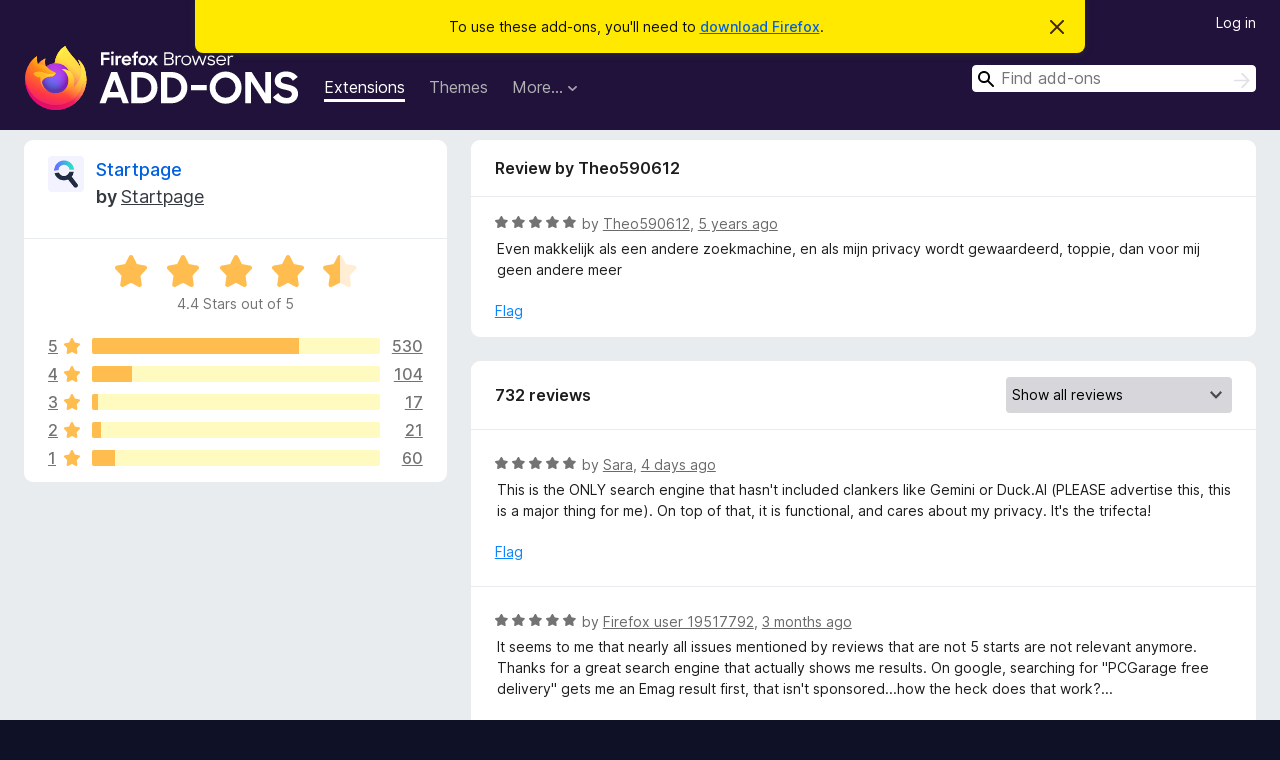

--- FILE ---
content_type: text/html; charset=utf-8
request_url: https://addons.mozilla.org/en-GB/firefox/addon/startpage-private-search/reviews/1718468/
body_size: 12131
content:
<!DOCTYPE html>
<html lang="en-GB" dir="ltr"><head><title data-react-helmet="true">Reviews for Startpage – Add-ons for Firefox (en-GB)</title><meta charSet="utf-8"/><meta name="viewport" content="width=device-width, initial-scale=1"/><link href="/static-frontend/Inter-roman-subset-en_de_fr_ru_es_pt_pl_it.var.2ce5ad921c3602b1e5370b3c86033681.woff2" crossorigin="anonymous" rel="preload" as="font" type="font/woff2"/><link href="/static-frontend/amo-2c9b371cc4de1aad916e.css" integrity="sha512-xpIl0TE0BdHR7KIMx6yfLd2kiIdWqrmXT81oEQ2j3ierwSeZB5WzmlhM7zJEHvI5XqPZYwMlGu/Pk0f13trpzQ==" crossorigin="anonymous" rel="stylesheet" type="text/css"/><meta data-react-helmet="true" name="description" content="Reviews and ratings for Startpage. Find out what other users think about Startpage and add it to your Firefox Browser."/><meta data-react-helmet="true" name="robots" content="noindex, follow"/><link rel="shortcut icon" href="/favicon.ico?v=3"/><link data-react-helmet="true" title="Firefox Add-ons" rel="search" type="application/opensearchdescription+xml" href="/en-GB/firefox/opensearch.xml"/></head><body><div id="react-view"><div class="Page-amo"><header class="Header"><div class="Notice Notice-warning GetFirefoxBanner Notice-dismissible"><div class="Notice-icon"></div><div class="Notice-column"><div class="Notice-content"><p class="Notice-text"><span class="GetFirefoxBanner-content">To use these add-ons, you&#x27;ll need to <a class="Button Button--none GetFirefoxBanner-button" href="https://www.mozilla.org/firefox/download/thanks/?s=direct&amp;utm_campaign=amo-fx-cta&amp;utm_content=banner-download-button&amp;utm_medium=referral&amp;utm_source=addons.mozilla.org">download Firefox</a>.</span></p></div></div><div class="Notice-dismisser"><button class="Button Button--none Notice-dismisser-button" type="submit"><span class="Icon Icon-inline-content IconXMark Notice-dismisser-icon"><span class="visually-hidden">Dismiss this notice</span><svg class="IconXMark-svg" version="1.1" xmlns="http://www.w3.org/2000/svg" xmlns:xlink="http://www.w3.org/1999/xlink"><g class="IconXMark-path" transform="translate(-1.000000, -1.000000)" fill="#0C0C0D"><path d="M1.293,2.707 C1.03304342,2.45592553 0.928787403,2.08412211 1.02030284,1.73449268 C1.11181828,1.38486324 1.38486324,1.11181828 1.73449268,1.02030284 C2.08412211,0.928787403 2.45592553,1.03304342 2.707,1.293 L8,6.586 L13.293,1.293 C13.5440745,1.03304342 13.9158779,0.928787403 14.2655073,1.02030284 C14.6151368,1.11181828 14.8881817,1.38486324 14.9796972,1.73449268 C15.0712126,2.08412211 14.9669566,2.45592553 14.707,2.707 L9.414,8 L14.707,13.293 C15.0859722,13.6853789 15.0805524,14.3090848 14.6948186,14.6948186 C14.3090848,15.0805524 13.6853789,15.0859722 13.293,14.707 L8,9.414 L2.707,14.707 C2.31462111,15.0859722 1.69091522,15.0805524 1.30518142,14.6948186 C0.919447626,14.3090848 0.91402779,13.6853789 1.293,13.293 L6.586,8 L1.293,2.707 Z"></path></g></svg></span></button></div></div><div class="Header-wrapper"><div class="Header-content"><a class="Header-title" href="/en-GB/firefox/"><span class="visually-hidden">Firefox Browser Add-ons</span></a></div><ul class="SectionLinks Header-SectionLinks"><li><a class="SectionLinks-link SectionLinks-link-extension SectionLinks-link--active" href="/en-GB/firefox/extensions/">Extensions</a></li><li><a class="SectionLinks-link SectionLinks-link-theme" href="/en-GB/firefox/themes/">Themes</a></li><li><div class="DropdownMenu SectionLinks-link SectionLinks-dropdown"><button class="DropdownMenu-button" title="More…" type="button" aria-haspopup="true"><span class="DropdownMenu-button-text">More…</span><span class="Icon Icon-inverted-caret"></span></button><ul class="DropdownMenu-items" aria-hidden="true" aria-label="submenu"><li class="DropdownMenuItem DropdownMenuItem-section SectionLinks-subheader">for Firefox</li><li class="DropdownMenuItem DropdownMenuItem-link"><a class="SectionLinks-dropdownlink" href="/en-GB/firefox/language-tools/">Dictionaries &amp; Language Packs</a></li><li class="DropdownMenuItem DropdownMenuItem-section SectionLinks-subheader">Other Browser Sites</li><li class="DropdownMenuItem DropdownMenuItem-link"><a class="SectionLinks-clientApp-android" data-clientapp="android" href="/en-GB/android/">Add-ons for Android</a></li></ul></div></li></ul><div class="Header-user-and-external-links"><a class="Button Button--none Header-authenticate-button Header-button Button--micro" href="#login">Log in</a></div><form action="/en-GB/firefox/search/" class="SearchForm Header-search-form Header-search-form--desktop" method="GET" data-no-csrf="true" role="search"><div class="AutoSearchInput"><label class="AutoSearchInput-label visually-hidden" for="AutoSearchInput-q">Search</label><div class="AutoSearchInput-search-box"><span class="Icon Icon-magnifying-glass AutoSearchInput-icon-magnifying-glass"></span><div role="combobox" aria-haspopup="listbox" aria-owns="react-autowhatever-1" aria-expanded="false"><input type="search" autoComplete="off" aria-autocomplete="list" aria-controls="react-autowhatever-1" class="AutoSearchInput-query" id="AutoSearchInput-q" maxLength="100" minLength="2" name="q" placeholder="Find add-ons" value=""/><div id="react-autowhatever-1" role="listbox"></div></div><button class="AutoSearchInput-submit-button" type="submit"><span class="visually-hidden">Search</span><span class="Icon Icon-arrow"></span></button></div></div></form></div></header><div class="Page-content"><div class="Page Page-not-homepage"><div class="AppBanner"></div><div class="AddonReviewList AddonReviewList--extension"><section class="Card AddonSummaryCard Card--no-footer"><header class="Card-header"><div class="Card-header-text"><div class="AddonSummaryCard-header"><div class="AddonSummaryCard-header-icon"><a href="/en-GB/firefox/addon/startpage-private-search/"><img class="AddonSummaryCard-header-icon-image" src="https://addons.mozilla.org/user-media/addon_icons/899/899962-64.png?modified=45dc53ef" alt="Add-on icon"/></a></div><div class="AddonSummaryCard-header-text"><h1 class="visually-hidden">Reviews for Startpage</h1><h1 class="AddonTitle"><a href="/en-GB/firefox/addon/startpage-private-search/">Startpage</a><span class="AddonTitle-author"> <!-- -->by<!-- --> <a href="/en-GB/firefox/user/16505509/">Startpage</a></span></h1></div></div></div></header><div class="Card-contents"><div class="AddonSummaryCard-overallRatingStars"><div class="Rating Rating--large Rating--yellowStars" title="Rated 4.4 out of 5"><div class="Rating-star Rating-rating-1 Rating-selected-star" title="Rated 4.4 out of 5"></div><div class="Rating-star Rating-rating-2 Rating-selected-star" title="Rated 4.4 out of 5"></div><div class="Rating-star Rating-rating-3 Rating-selected-star" title="Rated 4.4 out of 5"></div><div class="Rating-star Rating-rating-4 Rating-selected-star" title="Rated 4.4 out of 5"></div><div class="Rating-star Rating-rating-5 Rating-half-star" title="Rated 4.4 out of 5"></div><span class="visually-hidden">Rated 4.4 out of 5</span></div><div class="AddonSummaryCard-addonAverage">4.4 Stars out of 5</div></div><div class="RatingsByStar"><div class="RatingsByStar-graph"><a class="RatingsByStar-row" rel="nofollow" title="Read all 530 five-star reviews" href="/en-GB/firefox/addon/startpage-private-search/reviews/?score=5"><div class="RatingsByStar-star">5<span class="Icon Icon-star-yellow"></span></div></a><a class="RatingsByStar-row" rel="nofollow" title="Read all 530 five-star reviews" href="/en-GB/firefox/addon/startpage-private-search/reviews/?score=5"><div class="RatingsByStar-barContainer"><div class="RatingsByStar-bar RatingsByStar-barFrame"><div class="RatingsByStar-bar RatingsByStar-barValue RatingsByStar-barValue--72pct RatingsByStar-partialBar"></div></div></div></a><a class="RatingsByStar-row" rel="nofollow" title="Read all 530 five-star reviews" href="/en-GB/firefox/addon/startpage-private-search/reviews/?score=5"><div class="RatingsByStar-count">530</div></a><a class="RatingsByStar-row" rel="nofollow" title="Read all 104 four-star reviews" href="/en-GB/firefox/addon/startpage-private-search/reviews/?score=4"><div class="RatingsByStar-star">4<span class="Icon Icon-star-yellow"></span></div></a><a class="RatingsByStar-row" rel="nofollow" title="Read all 104 four-star reviews" href="/en-GB/firefox/addon/startpage-private-search/reviews/?score=4"><div class="RatingsByStar-barContainer"><div class="RatingsByStar-bar RatingsByStar-barFrame"><div class="RatingsByStar-bar RatingsByStar-barValue RatingsByStar-barValue--14pct RatingsByStar-partialBar"></div></div></div></a><a class="RatingsByStar-row" rel="nofollow" title="Read all 104 four-star reviews" href="/en-GB/firefox/addon/startpage-private-search/reviews/?score=4"><div class="RatingsByStar-count">104</div></a><a class="RatingsByStar-row" rel="nofollow" title="Read all 17 three-star reviews" href="/en-GB/firefox/addon/startpage-private-search/reviews/?score=3"><div class="RatingsByStar-star">3<span class="Icon Icon-star-yellow"></span></div></a><a class="RatingsByStar-row" rel="nofollow" title="Read all 17 three-star reviews" href="/en-GB/firefox/addon/startpage-private-search/reviews/?score=3"><div class="RatingsByStar-barContainer"><div class="RatingsByStar-bar RatingsByStar-barFrame"><div class="RatingsByStar-bar RatingsByStar-barValue RatingsByStar-barValue--2pct RatingsByStar-partialBar"></div></div></div></a><a class="RatingsByStar-row" rel="nofollow" title="Read all 17 three-star reviews" href="/en-GB/firefox/addon/startpage-private-search/reviews/?score=3"><div class="RatingsByStar-count">17</div></a><a class="RatingsByStar-row" rel="nofollow" title="Read all 21 two-star reviews" href="/en-GB/firefox/addon/startpage-private-search/reviews/?score=2"><div class="RatingsByStar-star">2<span class="Icon Icon-star-yellow"></span></div></a><a class="RatingsByStar-row" rel="nofollow" title="Read all 21 two-star reviews" href="/en-GB/firefox/addon/startpage-private-search/reviews/?score=2"><div class="RatingsByStar-barContainer"><div class="RatingsByStar-bar RatingsByStar-barFrame"><div class="RatingsByStar-bar RatingsByStar-barValue RatingsByStar-barValue--3pct RatingsByStar-partialBar"></div></div></div></a><a class="RatingsByStar-row" rel="nofollow" title="Read all 21 two-star reviews" href="/en-GB/firefox/addon/startpage-private-search/reviews/?score=2"><div class="RatingsByStar-count">21</div></a><a class="RatingsByStar-row" rel="nofollow" title="Read all 60 one-star reviews" href="/en-GB/firefox/addon/startpage-private-search/reviews/?score=1"><div class="RatingsByStar-star">1<span class="Icon Icon-star-yellow"></span></div></a><a class="RatingsByStar-row" rel="nofollow" title="Read all 60 one-star reviews" href="/en-GB/firefox/addon/startpage-private-search/reviews/?score=1"><div class="RatingsByStar-barContainer"><div class="RatingsByStar-bar RatingsByStar-barFrame"><div class="RatingsByStar-bar RatingsByStar-barValue RatingsByStar-barValue--8pct RatingsByStar-partialBar"></div></div></div></a><a class="RatingsByStar-row" rel="nofollow" title="Read all 60 one-star reviews" href="/en-GB/firefox/addon/startpage-private-search/reviews/?score=1"><div class="RatingsByStar-count">60</div></a></div></div></div></section><div class="AddonReviewList-reviews"><div class="FeaturedAddonReview"><section class="Card FeaturedAddonReview-card Card--no-footer"><header class="Card-header"><div class="Card-header-text">Review by Theo590612</div></header><div class="Card-contents"><div class="AddonReviewCard AddonReviewCard-viewOnly"><div class="AddonReviewCard-container"><div class="UserReview"><div class="UserReview-byLine"><div class="Rating Rating--small" title="Rated 5 out of 5"><div class="Rating-star Rating-rating-1 Rating-selected-star" title="Rated 5 out of 5"></div><div class="Rating-star Rating-rating-2 Rating-selected-star" title="Rated 5 out of 5"></div><div class="Rating-star Rating-rating-3 Rating-selected-star" title="Rated 5 out of 5"></div><div class="Rating-star Rating-rating-4 Rating-selected-star" title="Rated 5 out of 5"></div><div class="Rating-star Rating-rating-5 Rating-selected-star" title="Rated 5 out of 5"></div><span class="visually-hidden">Rated 5 out of 5</span></div><span class="AddonReviewCard-authorByLine">by <a href="/en-GB/firefox/user/14902952/">Theo590612</a>, <a title="6 Jun 2021 06:57" href="/en-GB/firefox/addon/startpage-private-search/reviews/1718468/">5 years ago</a></span></div><section class="Card ShowMoreCard UserReview-body ShowMoreCard--expanded Card--no-style Card--no-header Card--no-footer"><div class="Card-contents"><div class="ShowMoreCard-contents"><div>Even makkelijk als een andere zoekmachine, en als mijn privacy wordt gewaardeerd, toppie, dan voor mij geen andere meer</div></div></div></section><div class="AddonReviewCard-allControls"><div><button aria-describedby="flag-review-TooltipMenu" class="TooltipMenu-opener AddonReviewCard-control FlagReviewMenu-menu" title="Flag this review" type="button">Flag</button></div></div></div></div></div></div></section></div><section class="Card CardList AddonReviewList-reviews-listing"><header class="Card-header"><div class="Card-header-text"><div class="AddonReviewList-cardListHeader"><div class="AddonReviewList-reviewCount">732 reviews</div><div class="AddonReviewList-filterByScore"><select class="Select AddonReviewList-filterByScoreSelector"><option value="SHOW_ALL_REVIEWS" selected="">Show all reviews</option><option value="5">Show only five-star reviews</option><option value="4">Show only four-star reviews</option><option value="3">Show only three-star reviews</option><option value="2">Show only two-star reviews</option><option value="1">Show only one-star reviews</option></select></div></div></div></header><div class="Card-contents"><ul><li><div class="AddonReviewCard AddonReviewCard-viewOnly"><div class="AddonReviewCard-container"><div class="UserReview"><div class="UserReview-byLine"><div class="Rating Rating--small" title="Rated 5 out of 5"><div class="Rating-star Rating-rating-1 Rating-selected-star" title="Rated 5 out of 5"></div><div class="Rating-star Rating-rating-2 Rating-selected-star" title="Rated 5 out of 5"></div><div class="Rating-star Rating-rating-3 Rating-selected-star" title="Rated 5 out of 5"></div><div class="Rating-star Rating-rating-4 Rating-selected-star" title="Rated 5 out of 5"></div><div class="Rating-star Rating-rating-5 Rating-selected-star" title="Rated 5 out of 5"></div><span class="visually-hidden">Rated 5 out of 5</span></div><span class="AddonReviewCard-authorByLine">by <a href="/en-GB/firefox/user/19605793/">Sara</a>, <a title="8 Jan 2026 15:06" href="/en-GB/firefox/addon/startpage-private-search/reviews/2549604/">4 days ago</a></span></div><section class="Card ShowMoreCard UserReview-body ShowMoreCard--expanded Card--no-style Card--no-header Card--no-footer"><div class="Card-contents"><div class="ShowMoreCard-contents"><div>This is the ONLY search engine that hasn't included clankers like Gemini or Duck.AI (PLEASE advertise this, this is a major thing for me). On top of that, it is functional, and cares about my privacy. It's the trifecta!</div></div></div></section><div class="AddonReviewCard-allControls"><div><button aria-describedby="flag-review-TooltipMenu" class="TooltipMenu-opener AddonReviewCard-control FlagReviewMenu-menu" title="Flag this review" type="button">Flag</button></div></div></div></div></div></li><li><div class="AddonReviewCard AddonReviewCard-viewOnly"><div class="AddonReviewCard-container"><div class="UserReview"><div class="UserReview-byLine"><div class="Rating Rating--small" title="Rated 5 out of 5"><div class="Rating-star Rating-rating-1 Rating-selected-star" title="Rated 5 out of 5"></div><div class="Rating-star Rating-rating-2 Rating-selected-star" title="Rated 5 out of 5"></div><div class="Rating-star Rating-rating-3 Rating-selected-star" title="Rated 5 out of 5"></div><div class="Rating-star Rating-rating-4 Rating-selected-star" title="Rated 5 out of 5"></div><div class="Rating-star Rating-rating-5 Rating-selected-star" title="Rated 5 out of 5"></div><span class="visually-hidden">Rated 5 out of 5</span></div><span class="AddonReviewCard-authorByLine">by <a href="/en-GB/firefox/user/19517792/">Firefox user 19517792</a>, <a title="12 Oct 2025 18:41" href="/en-GB/firefox/addon/startpage-private-search/reviews/2523596/">3 months ago</a></span></div><section class="Card ShowMoreCard UserReview-body ShowMoreCard--expanded Card--no-style Card--no-header Card--no-footer"><div class="Card-contents"><div class="ShowMoreCard-contents"><div>It seems to me that nearly all issues mentioned by reviews that are not 5 starts are not relevant anymore. Thanks for a great search engine that actually shows me results. On google, searching for "PCGarage free delivery" gets me an Emag result first, that isn't sponsored...how the heck does that work?...</div></div></div></section><div class="AddonReviewCard-allControls"><div><button aria-describedby="flag-review-TooltipMenu" class="TooltipMenu-opener AddonReviewCard-control FlagReviewMenu-menu" title="Flag this review" type="button">Flag</button></div></div></div></div></div></li><li><div class="AddonReviewCard AddonReviewCard-viewOnly"><div class="AddonReviewCard-container"><div class="UserReview"><div class="UserReview-byLine"><div class="Rating Rating--small" title="Rated 1 out of 5"><div class="Rating-star Rating-rating-1 Rating-selected-star" title="Rated 1 out of 5"></div><div class="Rating-star Rating-rating-2" title="Rated 1 out of 5"></div><div class="Rating-star Rating-rating-3" title="Rated 1 out of 5"></div><div class="Rating-star Rating-rating-4" title="Rated 1 out of 5"></div><div class="Rating-star Rating-rating-5" title="Rated 1 out of 5"></div><span class="visually-hidden">Rated 1 out of 5</span></div><span class="AddonReviewCard-authorByLine">by <a href="/en-GB/firefox/user/12825140/">seeley</a>, <a title="29 Sep 2025 14:36" href="/en-GB/firefox/addon/startpage-private-search/reviews/2520663/">3 months ago</a></span></div><section class="Card ShowMoreCard UserReview-body ShowMoreCard--expanded Card--no-style Card--no-header Card--no-footer"><div class="Card-contents"><div class="ShowMoreCard-contents"><div>Cannot search from the address bar without my ISP seeing what I'm searching. Please keep the search terms OUT OF THE ADDRESS BAR when searching from the address bar with Startpage. Is there a way to manually configure a Startpage search string so the search terms do not populate the address bar- when searching from the address bar with Startpage? Thanks. <br><br>NEVERMIND: I'm getting hit with "Sponsored" BS a the top of my search results. Back to DDG.</div></div></div></section><div class="AddonReviewCard-allControls"><div><button aria-describedby="flag-review-TooltipMenu" class="TooltipMenu-opener AddonReviewCard-control FlagReviewMenu-menu" title="Flag this review" type="button">Flag</button></div></div></div></div></div></li><li><div class="AddonReviewCard AddonReviewCard-viewOnly"><div class="AddonReviewCard-container"><div class="UserReview"><div class="UserReview-byLine"><div class="Rating Rating--small" title="Rated 5 out of 5"><div class="Rating-star Rating-rating-1 Rating-selected-star" title="Rated 5 out of 5"></div><div class="Rating-star Rating-rating-2 Rating-selected-star" title="Rated 5 out of 5"></div><div class="Rating-star Rating-rating-3 Rating-selected-star" title="Rated 5 out of 5"></div><div class="Rating-star Rating-rating-4 Rating-selected-star" title="Rated 5 out of 5"></div><div class="Rating-star Rating-rating-5 Rating-selected-star" title="Rated 5 out of 5"></div><span class="visually-hidden">Rated 5 out of 5</span></div><span class="AddonReviewCard-authorByLine">by <a href="/en-GB/firefox/user/19490098/">Hicis</a>, <a title="27 Sep 2025 11:40" href="/en-GB/firefox/addon/startpage-private-search/reviews/2520243/">4 months ago</a></span></div><section class="Card ShowMoreCard UserReview-body ShowMoreCard--expanded Card--no-style Card--no-header Card--no-footer"><div class="Card-contents"><div class="ShowMoreCard-contents"><div>Very useful tool</div></div></div></section><div class="AddonReviewCard-allControls"><div><button aria-describedby="flag-review-TooltipMenu" class="TooltipMenu-opener AddonReviewCard-control FlagReviewMenu-menu" title="Flag this review" type="button">Flag</button></div></div></div></div></div></li><li><div class="AddonReviewCard AddonReviewCard-viewOnly"><div class="AddonReviewCard-container"><div class="UserReview"><div class="UserReview-byLine"><div class="Rating Rating--small" title="Rated 5 out of 5"><div class="Rating-star Rating-rating-1 Rating-selected-star" title="Rated 5 out of 5"></div><div class="Rating-star Rating-rating-2 Rating-selected-star" title="Rated 5 out of 5"></div><div class="Rating-star Rating-rating-3 Rating-selected-star" title="Rated 5 out of 5"></div><div class="Rating-star Rating-rating-4 Rating-selected-star" title="Rated 5 out of 5"></div><div class="Rating-star Rating-rating-5 Rating-selected-star" title="Rated 5 out of 5"></div><span class="visually-hidden">Rated 5 out of 5</span></div><span class="AddonReviewCard-authorByLine">by <a href="/en-GB/firefox/user/19231084/">Firefox user 19231084</a>, <a title="7 Sep 2025 19:58" href="/en-GB/firefox/addon/startpage-private-search/reviews/2500131/">4 months ago</a></span></div><section class="Card ShowMoreCard UserReview-body ShowMoreCard--expanded Card--no-style Card--no-header Card--no-footer"><div class="Card-contents"><div class="ShowMoreCard-contents"><div>отличное расширение, рекомендую!</div></div></div></section><div class="AddonReviewCard-allControls"><div><button aria-describedby="flag-review-TooltipMenu" class="TooltipMenu-opener AddonReviewCard-control FlagReviewMenu-menu" title="Flag this review" type="button">Flag</button></div></div></div></div></div></li><li><div class="AddonReviewCard AddonReviewCard-ratingOnly AddonReviewCard-viewOnly"><div class="AddonReviewCard-container"><div class="UserReview"><div class="UserReview-byLine"><div class="Rating Rating--small" title="Rated 5 out of 5"><div class="Rating-star Rating-rating-1 Rating-selected-star" title="Rated 5 out of 5"></div><div class="Rating-star Rating-rating-2 Rating-selected-star" title="Rated 5 out of 5"></div><div class="Rating-star Rating-rating-3 Rating-selected-star" title="Rated 5 out of 5"></div><div class="Rating-star Rating-rating-4 Rating-selected-star" title="Rated 5 out of 5"></div><div class="Rating-star Rating-rating-5 Rating-selected-star" title="Rated 5 out of 5"></div><span class="visually-hidden">Rated 5 out of 5</span></div><span class="AddonReviewCard-authorByLine">by <a href="/en-GB/firefox/user/16368781/">narancasta</a>, <a title="12 Aug 2025 22:21" href="/en-GB/firefox/addon/startpage-private-search/reviews/2373999/">5 months ago</a></span></div><section class="Card ShowMoreCard UserReview-body UserReview-emptyBody ShowMoreCard--expanded Card--no-style Card--no-header Card--no-footer"><div class="Card-contents"><div class="ShowMoreCard-contents"><div></div></div></div></section><div class="AddonReviewCard-allControls"></div></div></div></div></li><li><div class="AddonReviewCard AddonReviewCard-ratingOnly AddonReviewCard-viewOnly"><div class="AddonReviewCard-container"><div class="UserReview"><div class="UserReview-byLine"><div class="Rating Rating--small" title="Rated 5 out of 5"><div class="Rating-star Rating-rating-1 Rating-selected-star" title="Rated 5 out of 5"></div><div class="Rating-star Rating-rating-2 Rating-selected-star" title="Rated 5 out of 5"></div><div class="Rating-star Rating-rating-3 Rating-selected-star" title="Rated 5 out of 5"></div><div class="Rating-star Rating-rating-4 Rating-selected-star" title="Rated 5 out of 5"></div><div class="Rating-star Rating-rating-5 Rating-selected-star" title="Rated 5 out of 5"></div><span class="visually-hidden">Rated 5 out of 5</span></div><span class="AddonReviewCard-authorByLine">by <a href="/en-GB/firefox/user/19145735/">Firefox user 19145735</a>, <a title="20 Jul 2025 22:12" href="/en-GB/firefox/addon/startpage-private-search/reviews/2308920/">6 months ago</a></span></div><section class="Card ShowMoreCard UserReview-body UserReview-emptyBody ShowMoreCard--expanded Card--no-style Card--no-header Card--no-footer"><div class="Card-contents"><div class="ShowMoreCard-contents"><div></div></div></div></section><div class="AddonReviewCard-allControls"></div></div></div></div></li><li><div class="AddonReviewCard AddonReviewCard-ratingOnly AddonReviewCard-viewOnly"><div class="AddonReviewCard-container"><div class="UserReview"><div class="UserReview-byLine"><div class="Rating Rating--small" title="Rated 5 out of 5"><div class="Rating-star Rating-rating-1 Rating-selected-star" title="Rated 5 out of 5"></div><div class="Rating-star Rating-rating-2 Rating-selected-star" title="Rated 5 out of 5"></div><div class="Rating-star Rating-rating-3 Rating-selected-star" title="Rated 5 out of 5"></div><div class="Rating-star Rating-rating-4 Rating-selected-star" title="Rated 5 out of 5"></div><div class="Rating-star Rating-rating-5 Rating-selected-star" title="Rated 5 out of 5"></div><span class="visually-hidden">Rated 5 out of 5</span></div><span class="AddonReviewCard-authorByLine">by <a href="/en-GB/firefox/user/19113595/">Love</a>, <a title="6 Jul 2025 16:07" href="/en-GB/firefox/addon/startpage-private-search/reviews/2282953/">6 months ago</a></span></div><section class="Card ShowMoreCard UserReview-body UserReview-emptyBody ShowMoreCard--expanded Card--no-style Card--no-header Card--no-footer"><div class="Card-contents"><div class="ShowMoreCard-contents"><div></div></div></div></section><div class="AddonReviewCard-allControls"></div></div></div></div></li><li><div class="AddonReviewCard AddonReviewCard-ratingOnly AddonReviewCard-viewOnly"><div class="AddonReviewCard-container"><div class="UserReview"><div class="UserReview-byLine"><div class="Rating Rating--small" title="Rated 5 out of 5"><div class="Rating-star Rating-rating-1 Rating-selected-star" title="Rated 5 out of 5"></div><div class="Rating-star Rating-rating-2 Rating-selected-star" title="Rated 5 out of 5"></div><div class="Rating-star Rating-rating-3 Rating-selected-star" title="Rated 5 out of 5"></div><div class="Rating-star Rating-rating-4 Rating-selected-star" title="Rated 5 out of 5"></div><div class="Rating-star Rating-rating-5 Rating-selected-star" title="Rated 5 out of 5"></div><span class="visually-hidden">Rated 5 out of 5</span></div><span class="AddonReviewCard-authorByLine">by <a href="/en-GB/firefox/user/19072892/">Firefox user 19072892</a>, <a title="20 Jun 2025 19:20" href="/en-GB/firefox/addon/startpage-private-search/reviews/2260321/">7 months ago</a></span></div><section class="Card ShowMoreCard UserReview-body UserReview-emptyBody ShowMoreCard--expanded Card--no-style Card--no-header Card--no-footer"><div class="Card-contents"><div class="ShowMoreCard-contents"><div></div></div></div></section><div class="AddonReviewCard-allControls"></div></div></div></div></li><li><div class="AddonReviewCard AddonReviewCard-viewOnly"><div class="AddonReviewCard-container"><div class="UserReview"><div class="UserReview-byLine"><div class="Rating Rating--small" title="Rated 1 out of 5"><div class="Rating-star Rating-rating-1 Rating-selected-star" title="Rated 1 out of 5"></div><div class="Rating-star Rating-rating-2" title="Rated 1 out of 5"></div><div class="Rating-star Rating-rating-3" title="Rated 1 out of 5"></div><div class="Rating-star Rating-rating-4" title="Rated 1 out of 5"></div><div class="Rating-star Rating-rating-5" title="Rated 1 out of 5"></div><span class="visually-hidden">Rated 1 out of 5</span></div><span class="AddonReviewCard-authorByLine">by <a href="/en-GB/firefox/user/13508883/">Firefox user 13508883</a>, <a title="17 Jun 2025 02:10" href="/en-GB/firefox/addon/startpage-private-search/reviews/2249310/">7 months ago</a></span></div><section class="Card ShowMoreCard UserReview-body ShowMoreCard--expanded Card--no-style Card--no-header Card--no-footer"><div class="Card-contents"><div class="ShowMoreCard-contents"><div>I went to the startpage site because duckduckgo was having issues briefly, and I added the search add-on, the type that you used to get on mycroft, in case I ran into trouble like that again. When I did this, it surreptitiously went ahead and installed this full browser extension as well. The process was either without my consent, or made to look like I was consenting to the thing I actually wanted.<br><br>Go figure, sketchy behavior by the company that used to use Alex Jones as a poster boy. I'm ticking with Duckduckgo, but I was alwas going to. This just confirmed my feelings about Startpage.</div></div></div></section><div class="AddonReviewCard-allControls"><div><button aria-describedby="flag-review-TooltipMenu" class="TooltipMenu-opener AddonReviewCard-control FlagReviewMenu-menu" title="Flag this review" type="button">Flag</button></div></div></div></div><div class="AddonReviewCard-reply"><div class="AddonReviewCard AddonReviewCard-isReply AddonReviewCard-viewOnly"><div class="AddonReviewCard-container"><div class="UserReview"><div class="UserReview-byLine"><h4 class="UserReview-reply-header"><span class="Icon Icon-reply-arrow"></span>Developer response</h4><span class="">posted <a title="17 Jun 2025 16:56" href="/en-GB/firefox/addon/startpage-private-search/reviews/2249941/">7 months ago</a></span></div><section class="Card ShowMoreCard UserReview-body ShowMoreCard--expanded Card--no-style Card--no-header Card--no-footer"><div class="Card-contents"><div class="ShowMoreCard-contents"><div>Thanks for caring about privacy. Our extension follows normal installation steps and requires consent. Nothing is installed until you confirm using the standard Firefox dialogs.</div></div></div></section><div class="AddonReviewCard-allControls"><div><button aria-describedby="flag-review-TooltipMenu" class="TooltipMenu-opener AddonReviewCard-control FlagReviewMenu-menu" title="Flag this developer response" type="button">Flag</button></div></div></div></div></div></div></div></li><li><div class="AddonReviewCard AddonReviewCard-ratingOnly AddonReviewCard-viewOnly"><div class="AddonReviewCard-container"><div class="UserReview"><div class="UserReview-byLine"><div class="Rating Rating--small" title="Rated 4 out of 5"><div class="Rating-star Rating-rating-1 Rating-selected-star" title="Rated 4 out of 5"></div><div class="Rating-star Rating-rating-2 Rating-selected-star" title="Rated 4 out of 5"></div><div class="Rating-star Rating-rating-3 Rating-selected-star" title="Rated 4 out of 5"></div><div class="Rating-star Rating-rating-4 Rating-selected-star" title="Rated 4 out of 5"></div><div class="Rating-star Rating-rating-5" title="Rated 4 out of 5"></div><span class="visually-hidden">Rated 4 out of 5</span></div><span class="AddonReviewCard-authorByLine">by <a href="/en-GB/firefox/user/15407186/">LuccaLuke</a>, <a title="16 Jun 2025 16:46" href="/en-GB/firefox/addon/startpage-private-search/reviews/2248707/">7 months ago</a></span></div><section class="Card ShowMoreCard UserReview-body UserReview-emptyBody ShowMoreCard--expanded Card--no-style Card--no-header Card--no-footer"><div class="Card-contents"><div class="ShowMoreCard-contents"><div></div></div></div></section><div class="AddonReviewCard-allControls"></div></div></div></div></li><li><div class="AddonReviewCard AddonReviewCard-ratingOnly AddonReviewCard-viewOnly"><div class="AddonReviewCard-container"><div class="UserReview"><div class="UserReview-byLine"><div class="Rating Rating--small" title="Rated 5 out of 5"><div class="Rating-star Rating-rating-1 Rating-selected-star" title="Rated 5 out of 5"></div><div class="Rating-star Rating-rating-2 Rating-selected-star" title="Rated 5 out of 5"></div><div class="Rating-star Rating-rating-3 Rating-selected-star" title="Rated 5 out of 5"></div><div class="Rating-star Rating-rating-4 Rating-selected-star" title="Rated 5 out of 5"></div><div class="Rating-star Rating-rating-5 Rating-selected-star" title="Rated 5 out of 5"></div><span class="visually-hidden">Rated 5 out of 5</span></div><span class="AddonReviewCard-authorByLine">by <a href="/en-GB/firefox/user/7035236/">Firefox user 7035236</a>, <a title="16 Jun 2025 16:26" href="/en-GB/firefox/addon/startpage-private-search/reviews/2248701/">7 months ago</a></span></div><section class="Card ShowMoreCard UserReview-body UserReview-emptyBody ShowMoreCard--expanded Card--no-style Card--no-header Card--no-footer"><div class="Card-contents"><div class="ShowMoreCard-contents"><div></div></div></div></section><div class="AddonReviewCard-allControls"></div></div></div></div></li><li><div class="AddonReviewCard AddonReviewCard-viewOnly"><div class="AddonReviewCard-container"><div class="UserReview"><div class="UserReview-byLine"><div class="Rating Rating--small" title="Rated 4 out of 5"><div class="Rating-star Rating-rating-1 Rating-selected-star" title="Rated 4 out of 5"></div><div class="Rating-star Rating-rating-2 Rating-selected-star" title="Rated 4 out of 5"></div><div class="Rating-star Rating-rating-3 Rating-selected-star" title="Rated 4 out of 5"></div><div class="Rating-star Rating-rating-4 Rating-selected-star" title="Rated 4 out of 5"></div><div class="Rating-star Rating-rating-5" title="Rated 4 out of 5"></div><span class="visually-hidden">Rated 4 out of 5</span></div><span class="AddonReviewCard-authorByLine">by <a href="/en-GB/firefox/user/18193037/">Ariel</a>, <a title="4 Jun 2025 18:02" href="/en-GB/firefox/addon/startpage-private-search/reviews/2239021/">7 months ago</a></span></div><section class="Card ShowMoreCard UserReview-body ShowMoreCard--expanded Card--no-style Card--no-header Card--no-footer"><div class="Card-contents"><div class="ShowMoreCard-contents"><div>Very handy search engine but startpage.com is not available in China /(ㄒoㄒ)/~</div></div></div></section><div class="AddonReviewCard-allControls"><div><button aria-describedby="flag-review-TooltipMenu" class="TooltipMenu-opener AddonReviewCard-control FlagReviewMenu-menu" title="Flag this review" type="button">Flag</button></div></div></div></div></div></li><li><div class="AddonReviewCard AddonReviewCard-ratingOnly AddonReviewCard-viewOnly"><div class="AddonReviewCard-container"><div class="UserReview"><div class="UserReview-byLine"><div class="Rating Rating--small" title="Rated 5 out of 5"><div class="Rating-star Rating-rating-1 Rating-selected-star" title="Rated 5 out of 5"></div><div class="Rating-star Rating-rating-2 Rating-selected-star" title="Rated 5 out of 5"></div><div class="Rating-star Rating-rating-3 Rating-selected-star" title="Rated 5 out of 5"></div><div class="Rating-star Rating-rating-4 Rating-selected-star" title="Rated 5 out of 5"></div><div class="Rating-star Rating-rating-5 Rating-selected-star" title="Rated 5 out of 5"></div><span class="visually-hidden">Rated 5 out of 5</span></div><span class="AddonReviewCard-authorByLine">by <a href="/en-GB/firefox/user/19026513/">Firefox user 19026513</a>, <a title="3 Jun 2025 10:03" href="/en-GB/firefox/addon/startpage-private-search/reviews/2238210/">7 months ago</a></span></div><section class="Card ShowMoreCard UserReview-body UserReview-emptyBody ShowMoreCard--expanded Card--no-style Card--no-header Card--no-footer"><div class="Card-contents"><div class="ShowMoreCard-contents"><div></div></div></div></section><div class="AddonReviewCard-allControls"></div></div></div></div></li><li><div class="AddonReviewCard AddonReviewCard-viewOnly"><div class="AddonReviewCard-container"><div class="UserReview"><div class="UserReview-byLine"><div class="Rating Rating--small" title="Rated 2 out of 5"><div class="Rating-star Rating-rating-1 Rating-selected-star" title="Rated 2 out of 5"></div><div class="Rating-star Rating-rating-2 Rating-selected-star" title="Rated 2 out of 5"></div><div class="Rating-star Rating-rating-3" title="Rated 2 out of 5"></div><div class="Rating-star Rating-rating-4" title="Rated 2 out of 5"></div><div class="Rating-star Rating-rating-5" title="Rated 2 out of 5"></div><span class="visually-hidden">Rated 2 out of 5</span></div><span class="AddonReviewCard-authorByLine">by <a href="/en-GB/firefox/user/18991352/">18skeltor</a>, <a title="14 May 2025 04:37" href="/en-GB/firefox/addon/startpage-private-search/reviews/2229335/">8 months ago</a></span></div><section class="Card ShowMoreCard UserReview-body ShowMoreCard--expanded Card--no-style Card--no-header Card--no-footer"><div class="Card-contents"><div class="ShowMoreCard-contents"><div>"Server Not Found" and abysmal wait times. No, it's not my connection.</div></div></div></section><div class="AddonReviewCard-allControls"><div><button aria-describedby="flag-review-TooltipMenu" class="TooltipMenu-opener AddonReviewCard-control FlagReviewMenu-menu" title="Flag this review" type="button">Flag</button></div></div></div></div></div></li><li><div class="AddonReviewCard AddonReviewCard-viewOnly"><div class="AddonReviewCard-container"><div class="UserReview"><div class="UserReview-byLine"><div class="Rating Rating--small" title="Rated 3 out of 5"><div class="Rating-star Rating-rating-1 Rating-selected-star" title="Rated 3 out of 5"></div><div class="Rating-star Rating-rating-2 Rating-selected-star" title="Rated 3 out of 5"></div><div class="Rating-star Rating-rating-3 Rating-selected-star" title="Rated 3 out of 5"></div><div class="Rating-star Rating-rating-4" title="Rated 3 out of 5"></div><div class="Rating-star Rating-rating-5" title="Rated 3 out of 5"></div><span class="visually-hidden">Rated 3 out of 5</span></div><span class="AddonReviewCard-authorByLine">by <a href="/en-GB/firefox/user/18973988/">Faux Floras</a>, <a title="4 May 2025 08:35" href="/en-GB/firefox/addon/startpage-private-search/reviews/2225791/">8 months ago</a></span></div><section class="Card ShowMoreCard UserReview-body ShowMoreCard--expanded Card--no-style Card--no-header Card--no-footer"><div class="Card-contents"><div class="ShowMoreCard-contents"><div>Similar to Duckduckgo and Brave but does not give detailed AI answers like Deepfind</div></div></div></section><div class="AddonReviewCard-allControls"><div><button aria-describedby="flag-review-TooltipMenu" class="TooltipMenu-opener AddonReviewCard-control FlagReviewMenu-menu" title="Flag this review" type="button">Flag</button></div></div></div></div><div class="AddonReviewCard-reply"><div class="AddonReviewCard AddonReviewCard-isReply AddonReviewCard-viewOnly"><div class="AddonReviewCard-container"><div class="UserReview"><div class="UserReview-byLine"><h4 class="UserReview-reply-header"><span class="Icon Icon-reply-arrow"></span>Developer response</h4><span class="">posted <a title="7 May 2025 16:35" href="/en-GB/firefox/addon/startpage-private-search/reviews/2227023/">8 months ago</a></span></div><section class="Card ShowMoreCard UserReview-body ShowMoreCard--expanded Card--no-style Card--no-header Card--no-footer"><div class="Card-contents"><div class="ShowMoreCard-contents"><div>We recently launched PrivateAI in our iOS and will be making it available on other platforms soon.</div></div></div></section><div class="AddonReviewCard-allControls"><div><button aria-describedby="flag-review-TooltipMenu" class="TooltipMenu-opener AddonReviewCard-control FlagReviewMenu-menu" title="Flag this developer response" type="button">Flag</button></div></div></div></div></div></div></div></li><li><div class="AddonReviewCard AddonReviewCard-viewOnly"><div class="AddonReviewCard-container"><div class="UserReview"><div class="UserReview-byLine"><div class="Rating Rating--small" title="Rated 2 out of 5"><div class="Rating-star Rating-rating-1 Rating-selected-star" title="Rated 2 out of 5"></div><div class="Rating-star Rating-rating-2 Rating-selected-star" title="Rated 2 out of 5"></div><div class="Rating-star Rating-rating-3" title="Rated 2 out of 5"></div><div class="Rating-star Rating-rating-4" title="Rated 2 out of 5"></div><div class="Rating-star Rating-rating-5" title="Rated 2 out of 5"></div><span class="visually-hidden">Rated 2 out of 5</span></div><span class="AddonReviewCard-authorByLine">by <a href="/en-GB/firefox/user/17024346/">JM9373M</a>, <a title="17 Apr 2025 22:30" href="/en-GB/firefox/addon/startpage-private-search/reviews/2218017/">9 months ago</a></span></div><section class="Card ShowMoreCard UserReview-body ShowMoreCard--expanded Card--no-style Card--no-header Card--no-footer"><div class="Card-contents"><div class="ShowMoreCard-contents"><div>Was using this for a few months but found out recently about the fingerprinting with uBlock, so changed to Mojeek and DDG</div></div></div></section><div class="AddonReviewCard-allControls"><div><button aria-describedby="flag-review-TooltipMenu" class="TooltipMenu-opener AddonReviewCard-control FlagReviewMenu-menu" title="Flag this review" type="button">Flag</button></div></div></div></div></div></li><li><div class="AddonReviewCard AddonReviewCard-viewOnly"><div class="AddonReviewCard-container"><div class="UserReview"><div class="UserReview-byLine"><div class="Rating Rating--small" title="Rated 2 out of 5"><div class="Rating-star Rating-rating-1 Rating-selected-star" title="Rated 2 out of 5"></div><div class="Rating-star Rating-rating-2 Rating-selected-star" title="Rated 2 out of 5"></div><div class="Rating-star Rating-rating-3" title="Rated 2 out of 5"></div><div class="Rating-star Rating-rating-4" title="Rated 2 out of 5"></div><div class="Rating-star Rating-rating-5" title="Rated 2 out of 5"></div><span class="visually-hidden">Rated 2 out of 5</span></div><span class="AddonReviewCard-authorByLine">by <a href="/en-GB/firefox/user/14375826/">Firefox user 14375826</a>, <a title="12 Apr 2025 08:26" href="/en-GB/firefox/addon/startpage-private-search/reviews/2214013/">9 months ago</a></span></div><section class="Card ShowMoreCard UserReview-body ShowMoreCard--expanded Card--no-style Card--no-header Card--no-footer"><div class="Card-contents"><div class="ShowMoreCard-contents"><div>I had high hopes but it's just another feeding trough for the mouthbreathing contingent.  The first result is always a BIG yt video, which seems to be impervious to UBO's element picker/zapper.   this can be removed by blocking scripting but then startpage itself becomes nearly unusable without JS enabled.  Image search basically breaks.  <br><br>The web continues it's death march towards increasing disutility</div></div></div></section><div class="AddonReviewCard-allControls"><div><button aria-describedby="flag-review-TooltipMenu" class="TooltipMenu-opener AddonReviewCard-control FlagReviewMenu-menu" title="Flag this review" type="button">Flag</button></div></div></div></div><div class="AddonReviewCard-reply"><div class="AddonReviewCard AddonReviewCard-isReply AddonReviewCard-viewOnly"><div class="AddonReviewCard-container"><div class="UserReview"><div class="UserReview-byLine"><h4 class="UserReview-reply-header"><span class="Icon Icon-reply-arrow"></span>Developer response</h4><span class="">posted <a title="22 Apr 2025 16:03" href="/en-GB/firefox/addon/startpage-private-search/reviews/2221196/">9 months ago</a></span></div><section class="Card ShowMoreCard UserReview-body ShowMoreCard--expanded Card--no-style Card--no-header Card--no-footer"><div class="Card-contents"><div class="ShowMoreCard-contents"><div>If you don't want to see that video at the top of the results list, disable Instant Answers in Settings.</div></div></div></section><div class="AddonReviewCard-allControls"><div><button aria-describedby="flag-review-TooltipMenu" class="TooltipMenu-opener AddonReviewCard-control FlagReviewMenu-menu" title="Flag this developer response" type="button">Flag</button></div></div></div></div></div></div></div></li><li><div class="AddonReviewCard AddonReviewCard-ratingOnly AddonReviewCard-viewOnly"><div class="AddonReviewCard-container"><div class="UserReview"><div class="UserReview-byLine"><div class="Rating Rating--small" title="Rated 4 out of 5"><div class="Rating-star Rating-rating-1 Rating-selected-star" title="Rated 4 out of 5"></div><div class="Rating-star Rating-rating-2 Rating-selected-star" title="Rated 4 out of 5"></div><div class="Rating-star Rating-rating-3 Rating-selected-star" title="Rated 4 out of 5"></div><div class="Rating-star Rating-rating-4 Rating-selected-star" title="Rated 4 out of 5"></div><div class="Rating-star Rating-rating-5" title="Rated 4 out of 5"></div><span class="visually-hidden">Rated 4 out of 5</span></div><span class="AddonReviewCard-authorByLine">by <a href="/en-GB/firefox/user/14724677/">Firefox user 14724677</a>, <a title="9 Apr 2025 10:10" href="/en-GB/firefox/addon/startpage-private-search/reviews/2210813/">9 months ago</a></span></div><section class="Card ShowMoreCard UserReview-body UserReview-emptyBody ShowMoreCard--expanded Card--no-style Card--no-header Card--no-footer"><div class="Card-contents"><div class="ShowMoreCard-contents"><div></div></div></div></section><div class="AddonReviewCard-allControls"></div></div></div></div></li><li><div class="AddonReviewCard AddonReviewCard-ratingOnly AddonReviewCard-viewOnly"><div class="AddonReviewCard-container"><div class="UserReview"><div class="UserReview-byLine"><div class="Rating Rating--small" title="Rated 5 out of 5"><div class="Rating-star Rating-rating-1 Rating-selected-star" title="Rated 5 out of 5"></div><div class="Rating-star Rating-rating-2 Rating-selected-star" title="Rated 5 out of 5"></div><div class="Rating-star Rating-rating-3 Rating-selected-star" title="Rated 5 out of 5"></div><div class="Rating-star Rating-rating-4 Rating-selected-star" title="Rated 5 out of 5"></div><div class="Rating-star Rating-rating-5 Rating-selected-star" title="Rated 5 out of 5"></div><span class="visually-hidden">Rated 5 out of 5</span></div><span class="AddonReviewCard-authorByLine">by <a href="/en-GB/firefox/user/14081674/">Firefox user 14081674</a>, <a title="4 Apr 2025 09:01" href="/en-GB/firefox/addon/startpage-private-search/reviews/2207978/">9 months ago</a></span></div><section class="Card ShowMoreCard UserReview-body UserReview-emptyBody ShowMoreCard--expanded Card--no-style Card--no-header Card--no-footer"><div class="Card-contents"><div class="ShowMoreCard-contents"><div></div></div></div></section><div class="AddonReviewCard-allControls"></div></div></div></div></li><li><div class="AddonReviewCard AddonReviewCard-viewOnly"><div class="AddonReviewCard-container"><div class="UserReview"><div class="UserReview-byLine"><div class="Rating Rating--small" title="Rated 1 out of 5"><div class="Rating-star Rating-rating-1 Rating-selected-star" title="Rated 1 out of 5"></div><div class="Rating-star Rating-rating-2" title="Rated 1 out of 5"></div><div class="Rating-star Rating-rating-3" title="Rated 1 out of 5"></div><div class="Rating-star Rating-rating-4" title="Rated 1 out of 5"></div><div class="Rating-star Rating-rating-5" title="Rated 1 out of 5"></div><span class="visually-hidden">Rated 1 out of 5</span></div><span class="AddonReviewCard-authorByLine">by <a href="/en-GB/firefox/user/15180967/">Buddy Hoover</a>, <a title="4 Apr 2025 05:46" href="/en-GB/firefox/addon/startpage-private-search/reviews/2207931/">9 months ago</a></span></div><section class="Card ShowMoreCard UserReview-body ShowMoreCard--expanded Card--no-style Card--no-header Card--no-footer"><div class="Card-contents"><div class="ShowMoreCard-contents"><div>Used to be great but "Uh-oh, there are no results for this search" for a month for every search input</div></div></div></section><div class="AddonReviewCard-allControls"><div><button aria-describedby="flag-review-TooltipMenu" class="TooltipMenu-opener AddonReviewCard-control FlagReviewMenu-menu" title="Flag this review" type="button">Flag</button></div></div></div></div></div></li><li><div class="AddonReviewCard AddonReviewCard-viewOnly"><div class="AddonReviewCard-container"><div class="UserReview"><div class="UserReview-byLine"><div class="Rating Rating--small" title="Rated 4 out of 5"><div class="Rating-star Rating-rating-1 Rating-selected-star" title="Rated 4 out of 5"></div><div class="Rating-star Rating-rating-2 Rating-selected-star" title="Rated 4 out of 5"></div><div class="Rating-star Rating-rating-3 Rating-selected-star" title="Rated 4 out of 5"></div><div class="Rating-star Rating-rating-4 Rating-selected-star" title="Rated 4 out of 5"></div><div class="Rating-star Rating-rating-5" title="Rated 4 out of 5"></div><span class="visually-hidden">Rated 4 out of 5</span></div><span class="AddonReviewCard-authorByLine">by <a href="/en-GB/firefox/user/17851585/">icamefortheshow</a>, <a title="1 Apr 2025 23:11" href="/en-GB/firefox/addon/startpage-private-search/reviews/2206607/">9 months ago</a></span></div><section class="Card ShowMoreCard UserReview-body ShowMoreCard--expanded Card--no-style Card--no-header Card--no-footer"><div class="Card-contents"><div class="ShowMoreCard-contents"><div>Definitely better than DuckDuckGo, not sure why DDG gets baked into FF but I have to install an add-on for SP. Guessing DDG is paying to be included??<br><br>However while Startpage is my "go first" search choice I end up at Google more than I would like [~30-40%] because SP is not there yet as far as the results go. SP is just not as good Google yet. <br><br>Technical topics tend to be where SP struggles the most and the main problem is that Startpage is giving too much weight to older pages. Trying to trouble shoot software and most of the results are from ~2018 happens way too much. Changing "Any time" to "Past year" helps but that can be too short of a time period. <br><br>The other main issue is search modifiers are inconsistent, for example a negative modifier Windows -Microsoft may or may not work and the same with using quotes as in "Windows for my house" is a coin flip if I am going to only get results with the exact match or not. <br><br>Keep working on it as I would be happy if I never had to use Google again....</div></div></div></section><div class="AddonReviewCard-allControls"><div><button aria-describedby="flag-review-TooltipMenu" class="TooltipMenu-opener AddonReviewCard-control FlagReviewMenu-menu" title="Flag this review" type="button">Flag</button></div></div></div></div></div></li><li><div class="AddonReviewCard AddonReviewCard-ratingOnly AddonReviewCard-viewOnly"><div class="AddonReviewCard-container"><div class="UserReview"><div class="UserReview-byLine"><div class="Rating Rating--small" title="Rated 1 out of 5"><div class="Rating-star Rating-rating-1 Rating-selected-star" title="Rated 1 out of 5"></div><div class="Rating-star Rating-rating-2" title="Rated 1 out of 5"></div><div class="Rating-star Rating-rating-3" title="Rated 1 out of 5"></div><div class="Rating-star Rating-rating-4" title="Rated 1 out of 5"></div><div class="Rating-star Rating-rating-5" title="Rated 1 out of 5"></div><span class="visually-hidden">Rated 1 out of 5</span></div><span class="AddonReviewCard-authorByLine">by <a href="/en-GB/firefox/user/18896667/">c3Vja2l0ZHJ5</a>, <a title="21 Mar 2025 11:48" href="/en-GB/firefox/addon/startpage-private-search/reviews/2198053/">10 months ago</a></span></div><section class="Card ShowMoreCard UserReview-body UserReview-emptyBody ShowMoreCard--expanded Card--no-style Card--no-header Card--no-footer"><div class="Card-contents"><div class="ShowMoreCard-contents"><div></div></div></div></section><div class="AddonReviewCard-allControls"></div></div></div></div></li><li><div class="AddonReviewCard AddonReviewCard-viewOnly"><div class="AddonReviewCard-container"><div class="UserReview"><div class="UserReview-byLine"><div class="Rating Rating--small" title="Rated 1 out of 5"><div class="Rating-star Rating-rating-1 Rating-selected-star" title="Rated 1 out of 5"></div><div class="Rating-star Rating-rating-2" title="Rated 1 out of 5"></div><div class="Rating-star Rating-rating-3" title="Rated 1 out of 5"></div><div class="Rating-star Rating-rating-4" title="Rated 1 out of 5"></div><div class="Rating-star Rating-rating-5" title="Rated 1 out of 5"></div><span class="visually-hidden">Rated 1 out of 5</span></div><span class="AddonReviewCard-authorByLine">by <a href="/en-GB/firefox/user/18807178/">Goooog le Morons</a>, <a title="16 Mar 2025 19:54" href="/en-GB/firefox/addon/startpage-private-search/reviews/2194426/">10 months ago</a></span></div><section class="Card ShowMoreCard UserReview-body ShowMoreCard--expanded Card--no-style Card--no-header Card--no-footer"><div class="Card-contents"><div class="ShowMoreCard-contents"><div>even if web interface is available, any search for any query every time returns NO RESULTS.<br>absolutely useless stuff for 'search engine' which simply stopped working and isn't being fixed for several months at least.<br>but what a good thing it was before...<br>R.I.P, Startpage!</div></div></div></section><div class="AddonReviewCard-allControls"><div><button aria-describedby="flag-review-TooltipMenu" class="TooltipMenu-opener AddonReviewCard-control FlagReviewMenu-menu" title="Flag this review" type="button">Flag</button></div></div></div></div></div></li><li><div class="AddonReviewCard AddonReviewCard-ratingOnly AddonReviewCard-viewOnly"><div class="AddonReviewCard-container"><div class="UserReview"><div class="UserReview-byLine"><div class="Rating Rating--small" title="Rated 5 out of 5"><div class="Rating-star Rating-rating-1 Rating-selected-star" title="Rated 5 out of 5"></div><div class="Rating-star Rating-rating-2 Rating-selected-star" title="Rated 5 out of 5"></div><div class="Rating-star Rating-rating-3 Rating-selected-star" title="Rated 5 out of 5"></div><div class="Rating-star Rating-rating-4 Rating-selected-star" title="Rated 5 out of 5"></div><div class="Rating-star Rating-rating-5 Rating-selected-star" title="Rated 5 out of 5"></div><span class="visually-hidden">Rated 5 out of 5</span></div><span class="AddonReviewCard-authorByLine">by <a href="/en-GB/firefox/user/18692226/">Firefox user 18692226</a>, <a title="11 Mar 2025 11:27" href="/en-GB/firefox/addon/startpage-private-search/reviews/2189944/">10 months ago</a></span></div><section class="Card ShowMoreCard UserReview-body UserReview-emptyBody ShowMoreCard--expanded Card--no-style Card--no-header Card--no-footer"><div class="Card-contents"><div class="ShowMoreCard-contents"><div></div></div></div></section><div class="AddonReviewCard-allControls"></div></div></div></div></li></ul></div><footer class="Card-footer undefined"><div class="Paginate"><div class="Paginate-links"><button class="Button Button--cancel Paginate-item Paginate-item--previous Button--disabled" type="submit" disabled="">Previous</button><button class="Button Button--cancel Paginate-item Paginate-item--current-page Button--disabled" type="submit" disabled="">1</button><a rel="next" class="Button Button--cancel Paginate-item" href="/en-GB/firefox/addon/startpage-private-search/reviews/?page=2">2</a><a class="Button Button--cancel Paginate-item" href="/en-GB/firefox/addon/startpage-private-search/reviews/?page=3">3</a><a class="Button Button--cancel Paginate-item" href="/en-GB/firefox/addon/startpage-private-search/reviews/?page=4">4</a><a class="Button Button--cancel Paginate-item" href="/en-GB/firefox/addon/startpage-private-search/reviews/?page=5">5</a><a class="Button Button--cancel Paginate-item" href="/en-GB/firefox/addon/startpage-private-search/reviews/?page=6">6</a><a class="Button Button--cancel Paginate-item" href="/en-GB/firefox/addon/startpage-private-search/reviews/?page=7">7</a><a rel="next" class="Button Button--cancel Paginate-item Paginate-item--next" href="/en-GB/firefox/addon/startpage-private-search/reviews/?page=2">Next</a></div><div class="Paginate-page-number">Page 1 of 30</div></div></footer></section></div></div></div></div><footer class="Footer"><div class="Footer-wrapper"><div class="Footer-mozilla-link-wrapper"><a class="Footer-mozilla-link" href="https://mozilla.org/" title="Go to Mozilla&#x27;s homepage"><span class="Icon Icon-mozilla Footer-mozilla-logo"><span class="visually-hidden">Go to Mozilla&#x27;s homepage</span></span></a></div><section class="Footer-amo-links"><h4 class="Footer-links-header"><a href="/en-GB/firefox/">Add-ons</a></h4><ul class="Footer-links"><li><a href="/en-GB/about">About</a></li><li><a class="Footer-blog-link" href="/blog/">Firefox Add-ons Blog</a></li><li><a class="Footer-extension-workshop-link" href="https://extensionworkshop.com/?utm_content=footer-link&amp;utm_medium=referral&amp;utm_source=addons.mozilla.org">Extension Workshop</a></li><li><a href="/en-GB/developers/">Developer Hub</a></li><li><a class="Footer-developer-policies-link" href="https://extensionworkshop.com/documentation/publish/add-on-policies/?utm_medium=photon-footer&amp;utm_source=addons.mozilla.org">Developer Policies</a></li><li><a class="Footer-community-blog-link" href="https://blog.mozilla.com/addons?utm_content=footer-link&amp;utm_medium=referral&amp;utm_source=addons.mozilla.org">Community Blog</a></li><li><a href="https://discourse.mozilla-community.org/c/add-ons">Forum</a></li><li><a class="Footer-bug-report-link" href="https://developer.mozilla.org/docs/Mozilla/Add-ons/Contact_us">Report a bug</a></li><li><a href="/en-GB/review_guide">Review Guide</a></li></ul></section><section class="Footer-browsers-links"><h4 class="Footer-links-header">Browsers</h4><ul class="Footer-links"><li><a class="Footer-desktop-link" href="https://www.mozilla.org/firefox/new/?utm_content=footer-link&amp;utm_medium=referral&amp;utm_source=addons.mozilla.org">Desktop</a></li><li><a class="Footer-mobile-link" href="https://www.mozilla.org/firefox/mobile/?utm_content=footer-link&amp;utm_medium=referral&amp;utm_source=addons.mozilla.org">Mobile</a></li><li><a class="Footer-enterprise-link" href="https://www.mozilla.org/firefox/enterprise/?utm_content=footer-link&amp;utm_medium=referral&amp;utm_source=addons.mozilla.org">Enterprise</a></li></ul></section><section class="Footer-product-links"><h4 class="Footer-links-header">Products</h4><ul class="Footer-links"><li><a class="Footer-browsers-link" href="https://www.mozilla.org/firefox/browsers/?utm_content=footer-link&amp;utm_medium=referral&amp;utm_source=addons.mozilla.org">Browsers</a></li><li><a class="Footer-vpn-link" href="https://www.mozilla.org/products/vpn/?utm_content=footer-link&amp;utm_medium=referral&amp;utm_source=addons.mozilla.org#pricing">VPN</a></li><li><a class="Footer-relay-link" href="https://relay.firefox.com/?utm_content=footer-link&amp;utm_medium=referral&amp;utm_source=addons.mozilla.org">Relay</a></li><li><a class="Footer-monitor-link" href="https://monitor.firefox.com/?utm_content=footer-link&amp;utm_medium=referral&amp;utm_source=addons.mozilla.org">Monitor</a></li><li><a class="Footer-pocket-link" href="https://getpocket.com?utm_content=footer-link&amp;utm_medium=referral&amp;utm_source=addons.mozilla.org">Pocket</a></li></ul><ul class="Footer-links Footer-links-social"><li class="Footer-link-social"><a href="https://bsky.app/profile/firefox.com"><span class="Icon Icon-bluesky"><span class="visually-hidden">Bluesky (@firefox.com)</span></span></a></li><li class="Footer-link-social"><a href="https://www.instagram.com/firefox/"><span class="Icon Icon-instagram"><span class="visually-hidden">Instagram (Firefox)</span></span></a></li><li class="Footer-link-social"><a href="https://www.youtube.com/firefoxchannel"><span class="Icon Icon-youtube"><span class="visually-hidden">YouTube (firefoxchannel)</span></span></a></li></ul></section><ul class="Footer-legal-links"><li><a class="Footer-privacy-link" href="https://www.mozilla.org/privacy/websites/">Privacy</a></li><li><a class="Footer-cookies-link" href="https://www.mozilla.org/privacy/websites/">Cookies</a></li><li><a class="Footer-legal-link" href="https://www.mozilla.org/about/legal/amo-policies/">Legal</a></li></ul><p class="Footer-copyright">Except where otherwise <a href="https://www.mozilla.org/en-US/about/legal/">noted</a>, content on this site is licensed under the <a href="https://creativecommons.org/licenses/by-sa/3.0/">Creative Commons Attribution Share-Alike Licence v3.0</a> or any later version.</p><div class="Footer-language-picker"><div class="LanguagePicker"><label for="lang-picker" class="LanguagePicker-header">Change language</label><select class="LanguagePicker-selector" id="lang-picker"><option value="cs">Čeština</option><option value="de">Deutsch</option><option value="dsb">Dolnoserbšćina</option><option value="el">Ελληνικά</option><option value="en-CA">English (Canadian)</option><option value="en-GB" selected="">English (British)</option><option value="en-US">English (US)</option><option value="es-AR">Español (de Argentina)</option><option value="es-CL">Español (de Chile)</option><option value="es-ES">Español (de España)</option><option value="es-MX">Español (de México)</option><option value="fi">suomi</option><option value="fr">Français</option><option value="fur">Furlan</option><option value="fy-NL">Frysk</option><option value="he">עברית</option><option value="hr">Hrvatski</option><option value="hsb">Hornjoserbsce</option><option value="hu">magyar</option><option value="ia">Interlingua</option><option value="it">Italiano</option><option value="ja">日本語</option><option value="ka">ქართული</option><option value="kab">Taqbaylit</option><option value="ko">한국어</option><option value="nb-NO">Norsk bokmål</option><option value="nl">Nederlands</option><option value="nn-NO">Norsk nynorsk</option><option value="pl">Polski</option><option value="pt-BR">Português (do Brasil)</option><option value="pt-PT">Português (Europeu)</option><option value="ro">Română</option><option value="ru">Русский</option><option value="sk">slovenčina</option><option value="sl">Slovenščina</option><option value="sq">Shqip</option><option value="sv-SE">Svenska</option><option value="tr">Türkçe</option><option value="uk">Українська</option><option value="vi">Tiếng Việt</option><option value="zh-CN">中文 (简体)</option><option value="zh-TW">正體中文 (繁體)</option></select></div></div></div></footer></div></div><script type="application/json" id="redux-store-state">{"abuse":{"byGUID":{},"loading":false},"addons":{"byID":{"899962":{"authors":[{"id":16505509,"name":"Startpage","url":"https:\u002F\u002Faddons.mozilla.org\u002Fen-GB\u002Ffirefox\u002Fuser\u002F16505509\u002F","username":"anonymous-3f9fab6817c694842253f007e83152fd","picture_url":null}],"average_daily_users":201164,"categories":["privacy-security","search-tools"],"contributions_url":"","created":"2017-12-07T07:28:14Z","default_locale":"en-US","description":"&lt;b&gt;This search engine extension protects users from being tracked while allowing them to search the web in complete privacy.&lt;\u002Fb&gt;\n\nStartpage is a private search engine with no tracking, storing, or selling users’ search history. To ensure you have \"always-on\" search privacy AND to search Startpage directly from your URL bar, we recommend installing our search engine extension.\n\nThe Startpage private search extension:\n- Does NOT save, share, or sell your personal or search engine data\n- Doesn’t drop 3rd party trackers and cookies like other search engines\n- Ensures unprofiled search results, guaranteeing the same information for everyone in the world\n- Allows users to browse search results in private with the \"Anonymous View\" proxy feature\n- Protects worldwide users with European and Dutch privacy legislation \n- Is GDPR and CCPA compliant \n\nLearn more about why Startpage is the world’s most private search engine:\n- Homepage: \u003Ca href=\"https:\u002F\u002Fprod.outgoing.prod.webservices.mozgcp.net\u002Fv1\u002Fe957992d4ef74a27011040f77f30237476f72d0912adb1c235b2ce0b90f44c8f\u002Fhttp%3A\u002F\u002Fwww.startpage.com\" rel=\"nofollow\"\u003Ewww.startpage.com\u003C\u002Fa\u003E \n- Privacy Policy: \u003Ca href=\"https:\u002F\u002Fprod.outgoing.prod.webservices.mozgcp.net\u002Fv1\u002F6cf4d0ca746bfdeabcd3f382a1e9eef040e8d3ae56677e1663cac1e376ea27ea\u002Fhttp%3A\u002F\u002Fwww.startpage.com\u002Fen\u002Fsearch\u002Fprivacy-policy.html\" rel=\"nofollow\"\u003Ewww.startpage.com\u002Fen\u002Fsearch\u002Fprivacy-policy.html\u003C\u002Fa\u003E \n- About Us: \u003Ca href=\"https:\u002F\u002Fprod.outgoing.prod.webservices.mozgcp.net\u002Fv1\u002Fe2f3b565c09014b754944fe451a8f212dddbbc83b82f5114f2ac720b06e1cfea\u002Fhttp%3A\u002F\u002Fwww.startpage.com\u002Fen\u002Fabout-us\" rel=\"nofollow\"\u003Ewww.startpage.com\u002Fen\u002Fabout-us\u003C\u002Fa\u003E\n- Anonymous View: \u003Ca href=\"https:\u002F\u002Fprod.outgoing.prod.webservices.mozgcp.net\u002Fv1\u002F70302f6cc0f733cc9673c48f96013a8cc393671bb120dbaeb62618148979f1d2\u002Fhttp%3A\u002F\u002Fwww.startpage.com\u002Fen\u002Fanonymous-view\" rel=\"nofollow\"\u003Ewww.startpage.com\u002Fen\u002Fanonymous-view\u003C\u002Fa\u003E","developer_comments":null,"edit_url":"https:\u002F\u002Faddons.mozilla.org\u002Fen-GB\u002Fdevelopers\u002Faddon\u002Fstartpage-private-search\u002Fedit","guid":"{20fc2e06-e3e4-4b2b-812b-ab431220cada}","has_eula":false,"has_privacy_policy":true,"homepage":null,"icon_url":"https:\u002F\u002Faddons.mozilla.org\u002Fuser-media\u002Faddon_icons\u002F899\u002F899962-64.png?modified=45dc53ef","icons":{"32":"https:\u002F\u002Faddons.mozilla.org\u002Fuser-media\u002Faddon_icons\u002F899\u002F899962-32.png?modified=45dc53ef","64":"https:\u002F\u002Faddons.mozilla.org\u002Fuser-media\u002Faddon_icons\u002F899\u002F899962-64.png?modified=45dc53ef","128":"https:\u002F\u002Faddons.mozilla.org\u002Fuser-media\u002Faddon_icons\u002F899\u002F899962-128.png?modified=45dc53ef"},"id":899962,"is_disabled":false,"is_experimental":false,"is_noindexed":false,"last_updated":"2025-01-17T12:36:44Z","name":"Startpage","previews":[{"h":400,"src":"https:\u002F\u002Faddons.mozilla.org\u002Fuser-media\u002Fpreviews\u002Ffull\u002F289\u002F289671.png?modified=1700171154","thumbnail_h":333,"thumbnail_src":"https:\u002F\u002Faddons.mozilla.org\u002Fuser-media\u002Fpreviews\u002Fthumbs\u002F289\u002F289671.jpg?modified=1700171154","thumbnail_w":533,"title":null,"w":640},{"h":400,"src":"https:\u002F\u002Faddons.mozilla.org\u002Fuser-media\u002Fpreviews\u002Ffull\u002F289\u002F289672.png?modified=1700171154","thumbnail_h":333,"thumbnail_src":"https:\u002F\u002Faddons.mozilla.org\u002Fuser-media\u002Fpreviews\u002Fthumbs\u002F289\u002F289672.jpg?modified=1700171154","thumbnail_w":533,"title":null,"w":640},{"h":400,"src":"https:\u002F\u002Faddons.mozilla.org\u002Fuser-media\u002Fpreviews\u002Ffull\u002F289\u002F289673.png?modified=1700171154","thumbnail_h":333,"thumbnail_src":"https:\u002F\u002Faddons.mozilla.org\u002Fuser-media\u002Fpreviews\u002Fthumbs\u002F289\u002F289673.jpg?modified=1700171154","thumbnail_w":533,"title":null,"w":640},{"h":400,"src":"https:\u002F\u002Faddons.mozilla.org\u002Fuser-media\u002Fpreviews\u002Ffull\u002F289\u002F289674.png?modified=1700171154","thumbnail_h":333,"thumbnail_src":"https:\u002F\u002Faddons.mozilla.org\u002Fuser-media\u002Fpreviews\u002Fthumbs\u002F289\u002F289674.jpg?modified=1700171154","thumbnail_w":533,"title":null,"w":640},{"h":400,"src":"https:\u002F\u002Faddons.mozilla.org\u002Fuser-media\u002Fpreviews\u002Ffull\u002F289\u002F289675.png?modified=1700171154","thumbnail_h":333,"thumbnail_src":"https:\u002F\u002Faddons.mozilla.org\u002Fuser-media\u002Fpreviews\u002Fthumbs\u002F289\u002F289675.jpg?modified=1700171154","thumbnail_w":533,"title":null,"w":640}],"promoted":[],"ratings":{"average":4.3975,"bayesian_average":4.3889718489097564,"count":732,"text_count":213,"grouped_counts":{"1":60,"2":21,"3":17,"4":104,"5":530}},"requires_payment":false,"review_url":"https:\u002F\u002Faddons.mozilla.org\u002Fen-GB\u002Freviewers\u002Freview\u002F899962","slug":"startpage-private-search","status":"public","summary":"This extension protects users from being tracked while allowing them to search the web in complete private mode.","support_email":"support@startpage.com","support_url":{"url":"https:\u002F\u002Fsupport.startpage.com","outgoing":"https:\u002F\u002Fprod.outgoing.prod.webservices.mozgcp.net\u002Fv1\u002F56c7209830e4764af9a23904a597e1496f6adc6eaadf0654ffae47449cefa690\u002Fhttps%3A\u002F\u002Fsupport.startpage.com"},"tags":[],"type":"extension","url":"https:\u002F\u002Faddons.mozilla.org\u002Fen-GB\u002Ffirefox\u002Faddon\u002Fstartpage-private-search\u002F","weekly_downloads":1336,"currentVersionId":5872201,"isMozillaSignedExtension":false,"isAndroidCompatible":false}},"byIdInURL":{"startpage-private-search":899962},"byGUID":{"{20fc2e06-e3e4-4b2b-812b-ab431220cada}":899962},"bySlug":{"startpage-private-search":899962},"infoBySlug":{},"lang":"en-GB","loadingByIdInURL":{"startpage-private-search":false}},"addonsByAuthors":{"byAddonId":{},"byAddonSlug":{},"byAuthorId":{},"countFor":{},"lang":"en-GB","loadingFor":{}},"api":{"clientApp":"firefox","lang":"en-GB","regionCode":"US","requestId":"b28327f9-31bd-4602-adca-5cc6febf1dcd","token":null,"userAgent":"Mozilla\u002F5.0 (Macintosh; Intel Mac OS X 10_15_7) AppleWebKit\u002F537.36 (KHTML, like Gecko) Chrome\u002F131.0.0.0 Safari\u002F537.36; ClaudeBot\u002F1.0; +claudebot@anthropic.com)","userAgentInfo":{"browser":{"name":"Chrome","version":"131.0.0.0","major":"131"},"device":{"vendor":"Apple","model":"Macintosh"},"os":{"name":"Mac OS","version":"10.15.7"}}},"autocomplete":{"lang":"en-GB","loading":false,"suggestions":[]},"blocks":{"blocks":{},"lang":"en-GB"},"categories":{"categories":null,"loading":false},"collections":{"byId":{},"bySlug":{},"current":{"id":null,"loading":false},"userCollections":{},"addonInCollections":{},"isCollectionBeingModified":false,"hasAddonBeenAdded":false,"hasAddonBeenRemoved":false,"editingCollectionDetails":false,"lang":"en-GB"},"collectionAbuseReports":{"byCollectionId":{}},"errors":{"src\u002Famo\u002Fpages\u002FAddonReviewList\u002Findex.js-startpage-private-search-":null,"src\u002Famo\u002Fcomponents\u002FFeaturedAddonReview\u002Findex.js-1718468":null},"errorPage":{"clearOnNext":true,"error":null,"hasError":false,"statusCode":null},"experiments":{},"home":{"homeShelves":null,"isLoading":false,"lang":"en-GB","resetStateOnNextChange":false,"resultsLoaded":false,"shelves":{}},"installations":{},"landing":{"addonType":null,"category":null,"recommended":{"count":0,"results":[]},"highlyRated":{"count":0,"results":[]},"lang":"en-GB","loading":false,"trending":{"count":0,"results":[]},"resultsLoaded":false},"languageTools":{"byID":{},"lang":"en-GB"},"recommendations":{"byGuid":{},"lang":"en-GB"},"redirectTo":{"url":null,"status":null},"reviews":{"lang":"en-GB","permissions":{},"byAddon":{"startpage-private-search":{"data":{"pageSize":25,"reviewCount":732,"reviews":[2549604,2523596,2520663,2520243,2500131,2373999,2308920,2282953,2260321,2249310,2248707,2248701,2239021,2238210,2229335,2225791,2218017,2214013,2210813,2207978,2207931,2206607,2198053,2194426,2189944]},"page":"1","score":null}},"byId":{"1718468":{"reviewAddon":{"iconUrl":"https:\u002F\u002Faddons.mozilla.org\u002Fuser-media\u002Faddon_icons\u002F899\u002F899962-64.png?modified=45dc53ef","id":899962,"name":"Startpage","slug":"startpage-private-search"},"body":"Even makkelijk als een andere zoekmachine, en als mijn privacy wordt gewaardeerd, toppie, dan voor mij geen andere meer","created":"2021-06-06T06:57:02Z","id":1718468,"isDeleted":false,"isDeveloperReply":false,"isLatest":true,"score":5,"reply":null,"userId":14902952,"userName":"Theo590612","userUrl":"https:\u002F\u002Faddons.mozilla.org\u002Fen-GB\u002Ffirefox\u002Fuser\u002F14902952\u002F","versionId":4877158},"2189944":{"reviewAddon":{"iconUrl":"https:\u002F\u002Faddons.mozilla.org\u002Fuser-media\u002Faddon_icons\u002F899\u002F899962-64.png?modified=45dc53ef","id":899962,"name":"Startpage","slug":"startpage-private-search"},"body":null,"created":"2025-03-11T11:27:06Z","id":2189944,"isDeleted":false,"isDeveloperReply":false,"isLatest":true,"score":5,"reply":null,"userId":18692226,"userName":"Firefox user 18692226","userUrl":"https:\u002F\u002Faddons.mozilla.org\u002Fen-GB\u002Ffirefox\u002Fuser\u002F18692226\u002F","versionId":5872201},"2194426":{"reviewAddon":{"iconUrl":"https:\u002F\u002Faddons.mozilla.org\u002Fuser-media\u002Faddon_icons\u002F899\u002F899962-64.png?modified=45dc53ef","id":899962,"name":"Startpage","slug":"startpage-private-search"},"body":"even if web interface is available, any search for any query every time returns NO RESULTS.\nabsolutely useless stuff for 'search engine' which simply stopped working and isn't being fixed for several months at least.\nbut what a good thing it was before...\nR.I.P, Startpage!","created":"2025-03-16T19:54:03Z","id":2194426,"isDeleted":false,"isDeveloperReply":false,"isLatest":true,"score":1,"reply":null,"userId":18807178,"userName":"Goooog le Morons","userUrl":"https:\u002F\u002Faddons.mozilla.org\u002Fen-GB\u002Ffirefox\u002Fuser\u002F18807178\u002F","versionId":5872201},"2198053":{"reviewAddon":{"iconUrl":"https:\u002F\u002Faddons.mozilla.org\u002Fuser-media\u002Faddon_icons\u002F899\u002F899962-64.png?modified=45dc53ef","id":899962,"name":"Startpage","slug":"startpage-private-search"},"body":null,"created":"2025-03-21T11:48:44Z","id":2198053,"isDeleted":false,"isDeveloperReply":false,"isLatest":true,"score":1,"reply":null,"userId":18896667,"userName":"c3Vja2l0ZHJ5","userUrl":"https:\u002F\u002Faddons.mozilla.org\u002Fen-GB\u002Ffirefox\u002Fuser\u002F18896667\u002F","versionId":5872201},"2206607":{"reviewAddon":{"iconUrl":"https:\u002F\u002Faddons.mozilla.org\u002Fuser-media\u002Faddon_icons\u002F899\u002F899962-64.png?modified=45dc53ef","id":899962,"name":"Startpage","slug":"startpage-private-search"},"body":"Definitely better than DuckDuckGo, not sure why DDG gets baked into FF but I have to install an add-on for SP. Guessing DDG is paying to be included??\n\nHowever while Startpage is my \"go first\" search choice I end up at Google more than I would like [~30-40%] because SP is not there yet as far as the results go. SP is just not as good Google yet. \n\nTechnical topics tend to be where SP struggles the most and the main problem is that Startpage is giving too much weight to older pages. Trying to trouble shoot software and most of the results are from ~2018 happens way too much. Changing \"Any time\" to \"Past year\" helps but that can be too short of a time period. \n\nThe other main issue is search modifiers are inconsistent, for example a negative modifier Windows -Microsoft may or may not work and the same with using quotes as in \"Windows for my house\" is a coin flip if I am going to only get results with the exact match or not. \n\nKeep working on it as I would be happy if I never had to use Google again....","created":"2025-04-01T23:11:32Z","id":2206607,"isDeleted":false,"isDeveloperReply":false,"isLatest":true,"score":4,"reply":null,"userId":17851585,"userName":"icamefortheshow","userUrl":"https:\u002F\u002Faddons.mozilla.org\u002Fen-GB\u002Ffirefox\u002Fuser\u002F17851585\u002F","versionId":5872201},"2207931":{"reviewAddon":{"iconUrl":"https:\u002F\u002Faddons.mozilla.org\u002Fuser-media\u002Faddon_icons\u002F899\u002F899962-64.png?modified=45dc53ef","id":899962,"name":"Startpage","slug":"startpage-private-search"},"body":"Used to be great but \"Uh-oh, there are no results for this search\" for a month for every search input","created":"2025-04-04T05:46:07Z","id":2207931,"isDeleted":false,"isDeveloperReply":false,"isLatest":true,"score":1,"reply":null,"userId":15180967,"userName":"Buddy Hoover","userUrl":"https:\u002F\u002Faddons.mozilla.org\u002Fen-GB\u002Ffirefox\u002Fuser\u002F15180967\u002F","versionId":5872201},"2207978":{"reviewAddon":{"iconUrl":"https:\u002F\u002Faddons.mozilla.org\u002Fuser-media\u002Faddon_icons\u002F899\u002F899962-64.png?modified=45dc53ef","id":899962,"name":"Startpage","slug":"startpage-private-search"},"body":null,"created":"2025-04-04T09:01:29Z","id":2207978,"isDeleted":false,"isDeveloperReply":false,"isLatest":true,"score":5,"reply":null,"userId":14081674,"userName":"Firefox user 14081674","userUrl":"https:\u002F\u002Faddons.mozilla.org\u002Fen-GB\u002Ffirefox\u002Fuser\u002F14081674\u002F","versionId":5872201},"2210813":{"reviewAddon":{"iconUrl":"https:\u002F\u002Faddons.mozilla.org\u002Fuser-media\u002Faddon_icons\u002F899\u002F899962-64.png?modified=45dc53ef","id":899962,"name":"Startpage","slug":"startpage-private-search"},"body":null,"created":"2025-04-09T10:10:47Z","id":2210813,"isDeleted":false,"isDeveloperReply":false,"isLatest":true,"score":4,"reply":null,"userId":14724677,"userName":"Firefox user 14724677","userUrl":"https:\u002F\u002Faddons.mozilla.org\u002Fen-GB\u002Ffirefox\u002Fuser\u002F14724677\u002F","versionId":5872201},"2214013":{"reviewAddon":{"iconUrl":"https:\u002F\u002Faddons.mozilla.org\u002Fuser-media\u002Faddon_icons\u002F899\u002F899962-64.png?modified=45dc53ef","id":899962,"name":"Startpage","slug":"startpage-private-search"},"body":"I had high hopes but it's just another feeding trough for the mouthbreathing contingent.  The first result is always a BIG yt video, which seems to be impervious to UBO's element picker\u002Fzapper.   this can be removed by blocking scripting but then startpage itself becomes nearly unusable without JS enabled.  Image search basically breaks.  \n\nThe web continues it's death march towards increasing disutility","created":"2025-04-12T08:26:38Z","id":2214013,"isDeleted":false,"isDeveloperReply":false,"isLatest":true,"score":2,"reply":{"reviewAddon":{"iconUrl":"https:\u002F\u002Faddons.mozilla.org\u002Fuser-media\u002Faddon_icons\u002F899\u002F899962-64.png?modified=45dc53ef","id":899962,"name":"Startpage","slug":"startpage-private-search"},"body":"If you don't want to see that video at the top of the results list, disable Instant Answers in Settings.","created":"2025-04-22T16:03:40Z","id":2221196,"isDeleted":false,"isDeveloperReply":true,"isLatest":true,"score":null,"reply":null,"userId":16505509,"userName":"Startpage","userUrl":"https:\u002F\u002Faddons.mozilla.org\u002Fen-GB\u002Ffirefox\u002Fuser\u002F16505509\u002F","versionId":null},"userId":14375826,"userName":"Firefox user 14375826","userUrl":"https:\u002F\u002Faddons.mozilla.org\u002Fen-GB\u002Ffirefox\u002Fuser\u002F14375826\u002F","versionId":5872201},"2218017":{"reviewAddon":{"iconUrl":"https:\u002F\u002Faddons.mozilla.org\u002Fuser-media\u002Faddon_icons\u002F899\u002F899962-64.png?modified=45dc53ef","id":899962,"name":"Startpage","slug":"startpage-private-search"},"body":"Was using this for a few months but found out recently about the fingerprinting with uBlock, so changed to Mojeek and DDG","created":"2025-04-17T22:30:18Z","id":2218017,"isDeleted":false,"isDeveloperReply":false,"isLatest":true,"score":2,"reply":null,"userId":17024346,"userName":"JM9373M","userUrl":"https:\u002F\u002Faddons.mozilla.org\u002Fen-GB\u002Ffirefox\u002Fuser\u002F17024346\u002F","versionId":5872201},"2225791":{"reviewAddon":{"iconUrl":"https:\u002F\u002Faddons.mozilla.org\u002Fuser-media\u002Faddon_icons\u002F899\u002F899962-64.png?modified=45dc53ef","id":899962,"name":"Startpage","slug":"startpage-private-search"},"body":"Similar to Duckduckgo and Brave but does not give detailed AI answers like Deepfind","created":"2025-05-04T08:35:29Z","id":2225791,"isDeleted":false,"isDeveloperReply":false,"isLatest":true,"score":3,"reply":{"reviewAddon":{"iconUrl":"https:\u002F\u002Faddons.mozilla.org\u002Fuser-media\u002Faddon_icons\u002F899\u002F899962-64.png?modified=45dc53ef","id":899962,"name":"Startpage","slug":"startpage-private-search"},"body":"We recently launched PrivateAI in our iOS and will be making it available on other platforms soon.","created":"2025-05-07T16:35:39Z","id":2227023,"isDeleted":false,"isDeveloperReply":true,"isLatest":true,"score":null,"reply":null,"userId":16505509,"userName":"Startpage","userUrl":"https:\u002F\u002Faddons.mozilla.org\u002Fen-GB\u002Ffirefox\u002Fuser\u002F16505509\u002F","versionId":null},"userId":18973988,"userName":"Faux Floras","userUrl":"https:\u002F\u002Faddons.mozilla.org\u002Fen-GB\u002Ffirefox\u002Fuser\u002F18973988\u002F","versionId":5872201},"2229335":{"reviewAddon":{"iconUrl":"https:\u002F\u002Faddons.mozilla.org\u002Fuser-media\u002Faddon_icons\u002F899\u002F899962-64.png?modified=45dc53ef","id":899962,"name":"Startpage","slug":"startpage-private-search"},"body":"\"Server Not Found\" and abysmal wait times. No, it's not my connection.","created":"2025-05-14T04:37:41Z","id":2229335,"isDeleted":false,"isDeveloperReply":false,"isLatest":true,"score":2,"reply":null,"userId":18991352,"userName":"18skeltor","userUrl":"https:\u002F\u002Faddons.mozilla.org\u002Fen-GB\u002Ffirefox\u002Fuser\u002F18991352\u002F","versionId":5872201},"2238210":{"reviewAddon":{"iconUrl":"https:\u002F\u002Faddons.mozilla.org\u002Fuser-media\u002Faddon_icons\u002F899\u002F899962-64.png?modified=45dc53ef","id":899962,"name":"Startpage","slug":"startpage-private-search"},"body":null,"created":"2025-06-03T10:03:50Z","id":2238210,"isDeleted":false,"isDeveloperReply":false,"isLatest":true,"score":5,"reply":null,"userId":19026513,"userName":"Firefox user 19026513","userUrl":"https:\u002F\u002Faddons.mozilla.org\u002Fen-GB\u002Ffirefox\u002Fuser\u002F19026513\u002F","versionId":5872201},"2239021":{"reviewAddon":{"iconUrl":"https:\u002F\u002Faddons.mozilla.org\u002Fuser-media\u002Faddon_icons\u002F899\u002F899962-64.png?modified=45dc53ef","id":899962,"name":"Startpage","slug":"startpage-private-search"},"body":"Very handy search engine but startpage.com is not available in China \u002F(ㄒoㄒ)\u002F~","created":"2025-06-04T18:02:52Z","id":2239021,"isDeleted":false,"isDeveloperReply":false,"isLatest":true,"score":4,"reply":null,"userId":18193037,"userName":"Ariel","userUrl":"https:\u002F\u002Faddons.mozilla.org\u002Fen-GB\u002Ffirefox\u002Fuser\u002F18193037\u002F","versionId":5872201},"2248701":{"reviewAddon":{"iconUrl":"https:\u002F\u002Faddons.mozilla.org\u002Fuser-media\u002Faddon_icons\u002F899\u002F899962-64.png?modified=45dc53ef","id":899962,"name":"Startpage","slug":"startpage-private-search"},"body":null,"created":"2025-06-16T16:26:14Z","id":2248701,"isDeleted":false,"isDeveloperReply":false,"isLatest":true,"score":5,"reply":null,"userId":7035236,"userName":"Firefox user 7035236","userUrl":"https:\u002F\u002Faddons.mozilla.org\u002Fen-GB\u002Ffirefox\u002Fuser\u002F7035236\u002F","versionId":5872201},"2248707":{"reviewAddon":{"iconUrl":"https:\u002F\u002Faddons.mozilla.org\u002Fuser-media\u002Faddon_icons\u002F899\u002F899962-64.png?modified=45dc53ef","id":899962,"name":"Startpage","slug":"startpage-private-search"},"body":null,"created":"2025-06-16T16:46:16Z","id":2248707,"isDeleted":false,"isDeveloperReply":false,"isLatest":true,"score":4,"reply":null,"userId":15407186,"userName":"LuccaLuke","userUrl":"https:\u002F\u002Faddons.mozilla.org\u002Fen-GB\u002Ffirefox\u002Fuser\u002F15407186\u002F","versionId":5872201},"2249310":{"reviewAddon":{"iconUrl":"https:\u002F\u002Faddons.mozilla.org\u002Fuser-media\u002Faddon_icons\u002F899\u002F899962-64.png?modified=45dc53ef","id":899962,"name":"Startpage","slug":"startpage-private-search"},"body":"I went to the startpage site because duckduckgo was having issues briefly, and I added the search add-on, the type that you used to get on mycroft, in case I ran into trouble like that again. When I did this, it surreptitiously went ahead and installed this full browser extension as well. The process was either without my consent, or made to look like I was consenting to the thing I actually wanted.\n\nGo figure, sketchy behavior by the company that used to use Alex Jones as a poster boy. I'm ticking with Duckduckgo, but I was alwas going to. This just confirmed my feelings about Startpage.","created":"2025-06-17T02:10:55Z","id":2249310,"isDeleted":false,"isDeveloperReply":false,"isLatest":true,"score":1,"reply":{"reviewAddon":{"iconUrl":"https:\u002F\u002Faddons.mozilla.org\u002Fuser-media\u002Faddon_icons\u002F899\u002F899962-64.png?modified=45dc53ef","id":899962,"name":"Startpage","slug":"startpage-private-search"},"body":"Thanks for caring about privacy. Our extension follows normal installation steps and requires consent. Nothing is installed until you confirm using the standard Firefox dialogs.","created":"2025-06-17T16:56:18Z","id":2249941,"isDeleted":false,"isDeveloperReply":true,"isLatest":true,"score":null,"reply":null,"userId":16505509,"userName":"Startpage","userUrl":"https:\u002F\u002Faddons.mozilla.org\u002Fen-GB\u002Ffirefox\u002Fuser\u002F16505509\u002F","versionId":null},"userId":13508883,"userName":"Firefox user 13508883","userUrl":"https:\u002F\u002Faddons.mozilla.org\u002Fen-GB\u002Ffirefox\u002Fuser\u002F13508883\u002F","versionId":5872201},"2260321":{"reviewAddon":{"iconUrl":"https:\u002F\u002Faddons.mozilla.org\u002Fuser-media\u002Faddon_icons\u002F899\u002F899962-64.png?modified=45dc53ef","id":899962,"name":"Startpage","slug":"startpage-private-search"},"body":null,"created":"2025-06-20T19:20:51Z","id":2260321,"isDeleted":false,"isDeveloperReply":false,"isLatest":true,"score":5,"reply":null,"userId":19072892,"userName":"Firefox user 19072892","userUrl":"https:\u002F\u002Faddons.mozilla.org\u002Fen-GB\u002Ffirefox\u002Fuser\u002F19072892\u002F","versionId":5872201},"2282953":{"reviewAddon":{"iconUrl":"https:\u002F\u002Faddons.mozilla.org\u002Fuser-media\u002Faddon_icons\u002F899\u002F899962-64.png?modified=45dc53ef","id":899962,"name":"Startpage","slug":"startpage-private-search"},"body":null,"created":"2025-07-06T16:07:08Z","id":2282953,"isDeleted":false,"isDeveloperReply":false,"isLatest":true,"score":5,"reply":null,"userId":19113595,"userName":"Love","userUrl":"https:\u002F\u002Faddons.mozilla.org\u002Fen-GB\u002Ffirefox\u002Fuser\u002F19113595\u002F","versionId":5872201},"2308920":{"reviewAddon":{"iconUrl":"https:\u002F\u002Faddons.mozilla.org\u002Fuser-media\u002Faddon_icons\u002F899\u002F899962-64.png?modified=45dc53ef","id":899962,"name":"Startpage","slug":"startpage-private-search"},"body":null,"created":"2025-07-20T22:12:50Z","id":2308920,"isDeleted":false,"isDeveloperReply":false,"isLatest":true,"score":5,"reply":null,"userId":19145735,"userName":"Firefox user 19145735","userUrl":"https:\u002F\u002Faddons.mozilla.org\u002Fen-GB\u002Ffirefox\u002Fuser\u002F19145735\u002F","versionId":5872201},"2373999":{"reviewAddon":{"iconUrl":"https:\u002F\u002Faddons.mozilla.org\u002Fuser-media\u002Faddon_icons\u002F899\u002F899962-64.png?modified=45dc53ef","id":899962,"name":"Startpage","slug":"startpage-private-search"},"body":null,"created":"2025-08-12T22:21:18Z","id":2373999,"isDeleted":false,"isDeveloperReply":false,"isLatest":true,"score":5,"reply":null,"userId":16368781,"userName":"narancasta","userUrl":"https:\u002F\u002Faddons.mozilla.org\u002Fen-GB\u002Ffirefox\u002Fuser\u002F16368781\u002F","versionId":5872201},"2500131":{"reviewAddon":{"iconUrl":"https:\u002F\u002Faddons.mozilla.org\u002Fuser-media\u002Faddon_icons\u002F899\u002F899962-64.png?modified=45dc53ef","id":899962,"name":"Startpage","slug":"startpage-private-search"},"body":"отличное расширение, рекомендую!","created":"2025-09-07T19:58:51Z","id":2500131,"isDeleted":false,"isDeveloperReply":false,"isLatest":true,"score":5,"reply":null,"userId":19231084,"userName":"Firefox user 19231084","userUrl":"https:\u002F\u002Faddons.mozilla.org\u002Fen-GB\u002Ffirefox\u002Fuser\u002F19231084\u002F","versionId":5872201},"2520243":{"reviewAddon":{"iconUrl":"https:\u002F\u002Faddons.mozilla.org\u002Fuser-media\u002Faddon_icons\u002F899\u002F899962-64.png?modified=45dc53ef","id":899962,"name":"Startpage","slug":"startpage-private-search"},"body":"Very useful tool","created":"2025-09-27T11:40:16Z","id":2520243,"isDeleted":false,"isDeveloperReply":false,"isLatest":true,"score":5,"reply":null,"userId":19490098,"userName":"Hicis","userUrl":"https:\u002F\u002Faddons.mozilla.org\u002Fen-GB\u002Ffirefox\u002Fuser\u002F19490098\u002F","versionId":5872201},"2520663":{"reviewAddon":{"iconUrl":"https:\u002F\u002Faddons.mozilla.org\u002Fuser-media\u002Faddon_icons\u002F899\u002F899962-64.png?modified=45dc53ef","id":899962,"name":"Startpage","slug":"startpage-private-search"},"body":"Cannot search from the address bar without my ISP seeing what I'm searching. Please keep the search terms OUT OF THE ADDRESS BAR when searching from the address bar with Startpage. Is there a way to manually configure a Startpage search string so the search terms do not populate the address bar- when searching from the address bar with Startpage? Thanks. \n\nNEVERMIND: I'm getting hit with \"Sponsored\" BS a the top of my search results. Back to DDG.","created":"2025-09-29T14:36:33Z","id":2520663,"isDeleted":false,"isDeveloperReply":false,"isLatest":true,"score":1,"reply":null,"userId":12825140,"userName":"seeley","userUrl":"https:\u002F\u002Faddons.mozilla.org\u002Fen-GB\u002Ffirefox\u002Fuser\u002F12825140\u002F","versionId":5872201},"2523596":{"reviewAddon":{"iconUrl":"https:\u002F\u002Faddons.mozilla.org\u002Fuser-media\u002Faddon_icons\u002F899\u002F899962-64.png?modified=45dc53ef","id":899962,"name":"Startpage","slug":"startpage-private-search"},"body":"It seems to me that nearly all issues mentioned by reviews that are not 5 starts are not relevant anymore. Thanks for a great search engine that actually shows me results. On google, searching for \"PCGarage free delivery\" gets me an Emag result first, that isn't sponsored...how the heck does that work?...","created":"2025-10-12T18:41:56Z","id":2523596,"isDeleted":false,"isDeveloperReply":false,"isLatest":true,"score":5,"reply":null,"userId":19517792,"userName":"Firefox user 19517792","userUrl":"https:\u002F\u002Faddons.mozilla.org\u002Fen-GB\u002Ffirefox\u002Fuser\u002F19517792\u002F","versionId":5872201},"2549604":{"reviewAddon":{"iconUrl":"https:\u002F\u002Faddons.mozilla.org\u002Fuser-media\u002Faddon_icons\u002F899\u002F899962-64.png?modified=45dc53ef","id":899962,"name":"Startpage","slug":"startpage-private-search"},"body":"This is the ONLY search engine that hasn't included clankers like Gemini or Duck.AI (PLEASE advertise this, this is a major thing for me). On top of that, it is functional, and cares about my privacy. It's the trifecta!","created":"2026-01-08T15:06:53Z","id":2549604,"isDeleted":false,"isDeveloperReply":false,"isLatest":true,"score":5,"reply":null,"userId":19605793,"userName":"Sara","userUrl":"https:\u002F\u002Faddons.mozilla.org\u002Fen-GB\u002Ffirefox\u002Fuser\u002F19605793\u002F","versionId":5872201}},"byUserId":{},"latestUserReview":{},"view":{"1718468":{"beginningToDeleteReview":false,"deletingReview":false,"editingReview":false,"loadingReview":false,"replyingToReview":false,"submittingReply":false,"flag":{}}},"loadingForSlug":{"startpage-private-search":false}},"search":{"count":0,"filters":null,"lang":"en-GB","loading":false,"pageSize":null,"results":[],"pageCount":0},"site":{"readOnly":false,"notice":null,"loadedPageIsAnonymous":false},"suggestions":{"forCollection":{},"lang":"en-GB","loading":false},"uiState":{},"userAbuseReports":{"byUserId":{}},"users":{"currentUserID":null,"byID":{},"byUsername":{},"isUpdating":false,"userPageBeingViewed":{"loading":false,"userId":null},"isUnsubscribedFor":{},"currentUserWasLoggedOut":false,"resetStateOnNextChange":false},"versions":{"byId":{"5872201":{"compatibility":{"firefox":{"min":"80.0","max":"*"}},"id":5872201,"isStrictCompatibilityEnabled":false,"license":{"isCustom":false,"name":"GNU General Public Licence v3.0 only","text":null,"url":"https:\u002F\u002Fspdx.org\u002Flicenses\u002FGPL-3.0-only.html"},"file":{"id":4416483,"created":"2025-01-08T18:15:38Z","hash":"sha256:e22fdf5988a8134eef72d963891ab5c662f90a1fc061cd354f60529bd511ae40","is_mozilla_signed_extension":false,"size":22618,"status":"public","url":"https:\u002F\u002Faddons.mozilla.org\u002Ffirefox\u002Fdownloads\u002Ffile\u002F4416483\u002Fstartpage_private_search-2.0.3.xpi","permissions":["search","storage","webRequest","webRequestBlocking","https:\u002F\u002F*.startpage.com\u002F*"],"optional_permissions":[],"host_permissions":[],"data_collection_permissions":[],"optional_data_collection_permissions":[]},"releaseNotes":"Users can now initiate searches using @startpage as a keyword","version":"2.0.3"}},"bySlug":{},"lang":"en-GB"},"viewContext":{"context":"VIEW_CONTEXT_HOME"},"router":{"location":{"pathname":"\u002Fen-GB\u002Ffirefox\u002Faddon\u002Fstartpage-private-search\u002Freviews\u002F1718468\u002F","search":"","hash":"","key":"47uvvq","query":{}},"action":"POP"}}</script><script async="" src="https://www.google-analytics.com/analytics.js"></script><script async="" src="https://www.googletagmanager.com/gtag/js?id=G-B9CY1C9VBC"></script><script src="/static-frontend/amo-a1c50032a5f797d70fb9.js" integrity="sha512-ORRSoosbUyIulH4M10oKOhjC6KR0TaLR9BpmwDz6lqolhwL/REW94pq1wAY5JK+XpSjvVJ6tQDTc31ET2qsntw==" crossorigin="anonymous"></script></body></html>

--- FILE ---
content_type: text/javascript
request_url: https://addons.mozilla.org/static-frontend/amo-i18n-en_GB-amo-js-bb33f0d23bb11ec1390f.js
body_size: 14852
content:
(self.webpackChunk=self.webpackChunk||[]).push([[7229],{209:function(e,o,t){e.exports={domain:"messages",locale_data:{messages:{"":{domain:"messages",plural_forms:"nplurals=2; plural=(n != 1);",lang:"en_GB"},"Loading…":["Loading…"],"Adding…":["Adding…"],"Select a collection…":["Select a collection…"],"Create new collection":["Create new collection"],"Added to %(collectionName)s":["Added to %(collectionName)s"],"Add to…":["Add to…"],"Edit add-on":["Edit add-on"],"Admin add-on":["Admin add-on"],"Content review add-on":["Content review add-on"],"Review theme":["Review theme"],"Review add-on code":["Review add-on code"],"%(average)s (%(count)s review)":["%(average)s (%(count)s review)"],"%(average)s (%(count)s reviews)":["%(average)s (%(count)s reviews)"],"%(count)s User":["%(count)s User","%(count)s Users"],"No Users":["No Users"],"Available on Firefox for Android™":["Available on Firefox for Android™"],Experimental:["Experimental"],"Some features may require payment":["Some features may require payment"],"This add-on is not compatible with your version of Firefox.":["This add-on is not compatible with your version of Firefox."],"This add-on is not available on your platform.":["This add-on is not available on your platform."],"%(total)s user":["%(total)s user","%(total)s users"],"Report this add-on to Mozilla":["Report this add-on to Mozilla"],"Send some feedback about the add-on":["Send some feedback about the add-on"],"Report the add-on because it's illegal or incompliant":["Report the add-on because it's illegal or incompliant"],"%(addonName)s – Get this Extension for 🦊 Firefox (%(locale)s)":["%(addonName)s – Get this Extension for 🦊 Firefox (%(locale)s)"],"%(addonName)s – Get this Language Pack for 🦊 Firefox (%(locale)s)":["%(addonName)s – Get this Language Pack for 🦊 Firefox (%(locale)s)"],"%(addonName)s – Get this Theme for 🦊 Firefox (%(locale)s)":["%(addonName)s – Get this Theme for 🦊 Firefox (%(locale)s)"],"%(addonName)s – Get this Add-on for 🦊 Firefox (%(locale)s)":["%(addonName)s – Get this Add-on for 🦊 Firefox (%(locale)s)"],"Download %(addonName)s for Firefox. %(summary)s":["Download %(addonName)s for Firefox. %(summary)s"],"%(addonName)s – Get this Dictionary for 🦊 Firefox Android (%(locale)s)":["%(addonName)s – Get this Dictionary for 🦊 Firefox Android (%(locale)s)"],"%(addonName)s – Get this Extension for 🦊 Firefox Android (%(locale)s)":["%(addonName)s – Get this Extension for 🦊 Firefox Android (%(locale)s)"],"%(addonName)s – Get this Language Pack for 🦊 Firefox Android (%(locale)s)":["%(addonName)s – Get this Language Pack for 🦊 Firefox Android (%(locale)s)"],"%(addonName)s – Get this Theme for 🦊 Firefox Android (%(locale)s)":["%(addonName)s – Get this Theme for 🦊 Firefox Android (%(locale)s)"],"%(addonName)s – Get this Add-on for 🦊 Firefox Android (%(locale)s)":["%(addonName)s – Get this Add-on for 🦊 Firefox Android (%(locale)s)"],"%(addonName)s – Get this Dictionary for 🦊 Firefox (%(locale)s)":["%(addonName)s – Get this Dictionary for 🦊 Firefox (%(locale)s)"],Homepage:["Homepage"],"Support site":["Support site"],"Support Email":["Support Email"],"Visit stats dashboard":["Visit stats dashboard"],"Custom License":["Custom Licence"],"%(timeFromNow)s (%(date)s)":["%(timeFromNow)s (%(date)s)"],"Read the privacy policy for this add-on":["Read the privacy policy for this add-on"],"Read the license agreement for this add-on":["Read the licence agreement for this add-on"],"See all versions":["See all versions"],"Add-on Links":["Add-on Links"],Version:["Version"],Size:["Size"],"Last updated":["Last updated"],"Related Categories":["Related Categories"],License:["Licence"],"Privacy Policy":["Privacy Policy"],"End-User License Agreement":["End-User Licence Agreement"],"Version History":["Version History"],"Usage Statistics":["Usage Statistics"],Tags:["Tags"],"Add to collection":["Add to collection"],"Admin Links":["Admin Links"],"Author Links":["Author Links"],"More information":["More information"],"Other users with this extension also installed":["Other users with this extension also installed"],"Other popular extensions":["Other popular extensions"],"You reported this add-on":["You reported this add-on"],"We have received your report. Thanks for letting us know about your concerns with this add-on.":["We have received your report. Thanks for letting us know about your concerns with this add-on."],"Report this add-on":["Report this add-on"],"Edit reply":["Edit reply"],"Edit review":["Edit review"],"Delete reply":["Delete reply"],"Delete rating":["Delete rating"],"Delete review":["Delete review"],"Do you really want to delete this reply?":["Do you really want to delete this reply?"],"Do you really want to delete this rating?":["Do you really want to delete this rating?"],"Do you really want to delete this review?":["Do you really want to delete this review?"],Delete:["Delete"],Cancel:["Cancel"],"Keep reply":["Keep reply"],"Keep rating":["Keep rating"],"Keep review":["Keep review"],"Write a reply to this review.":["Write a reply to this review."],"Update reply":["Update reply"],"Publish reply":["Publish reply"],"Updating reply":["Updating reply"],"Publishing reply":["Publishing reply"],"posted %(linkStart)s%(timestamp)s%(linkEnd)s":["posted %(linkStart)s%(timestamp)s%(linkEnd)s"],"by %(linkUserProfileStart)s%(authorName)s%(linkUserProfileEnd)s, %(linkStart)s%(timestamp)s%(linkEnd)s":["by %(linkUserProfileStart)s%(authorName)s%(linkUserProfileEnd)s, %(linkStart)s%(timestamp)s%(linkEnd)s"],"Deleting…":["Deleting…"],"Reply to this review":["Reply to this review"],"This rating or review has been deleted. You are only seeing it because of elevated permissions.":["This rating or review has been deleted. You are only seeing it because of elevated permissions."],"Write a review":["Write a review"],"Write about your experience with this add-on.":["Write about your experience with this add-on."],"Submit review":["Submit review"],"Submitting review":["Submitting review"],"Update review":["Update review"],"Updating review":["Updating review"],Saving:["Saving"],Saved:["Saved"],"Please follow our %(linkStart)sreview guidelines%(linkEnd)s.":["Please follow our %(linkStart)sreview guidelines%(linkEnd)s."],"Your star rating:":["Your star rating:"],"More dictionaries by %(author)s":["More dictionaries by %(author)s"],"More dictionaries by these translators":["More dictionaries by these translators"],"More extensions by %(author)s":["More extensions by %(author)s"],"More extensions by these developers":["More extensions by these developers"],"Extensions by %(author)s":["Extensions by %(author)s"],"Extensions by these developers":["Extensions by these developers"],"More language packs by %(author)s":["More language packs by %(author)s"],"More language packs by these translators":["More language packs by these translators"],"More themes by %(author)s":["More themes by %(author)s"],"More themes by these artists":["More themes by these artists"],"Themes by %(author)s":["Themes by %(author)s"],"Themes by these artists":["Themes by these artists"],"More add-ons by %(author)s":["More add-ons by %(author)s"],"More add-ons by these developers":["More add-ons by these developers"],"More powerful tools for translations, writing & grammar support":["More powerful tools for translations, writing & grammar support"],"More amazing extensions to change the way Firefox looks":["More amazing extensions to change the way Firefox looks"],"More incredible social media extensions":["More incredible social media extensions"],"More excellent search extensions":["More excellent search extensions"],"More great extensions for feeds, news & media":["More great extensions for feeds, news & media"],"More great notification extensions":["More great notification extensions"],"More great tools for web developers":["More great tools for web developers"],"See Firefox Staff Picks":["See Firefox Staff Picks"],"Explore our 'Starter Pack' to get started with extensions":["Explore our 'Starter Pack' to get started with extensions"],"More powerful privacy & security extensions":["More powerful privacy & security extensions"],"More incredible download managers":["More incredible download managers"],"More fantastic tab & bookmark extensions":["More fantastic tab & bookmark extensions"],"More great extensions for games & entertainment":["More great extensions for games & entertainment"],"More amazing image, photo & media extensions":["More amazing image, photo & media extensions"],"Add-on icon":["Add-on icon"],"%(rating)s Star out of 5":["%(rating)s Star out of 5","%(rating)s Stars out of 5"],",":[","],by:["by"],"Source code released under %(linkStart)s%(licenseName)s%(linkEnd)s":["Source code released under %(linkStart)s%(licenseName)s%(linkEnd)s"],"Source code released under %(linkStart)sCustom License%(linkEnd)s":["Source code released under %(linkStart)sCustom Licence%(linkEnd)s"],"Source code released under %(licenseName)s":["Source code released under %(licenseName)s"],"No version found":["No version found"],"Version %(versionNumber)s":["Version %(versionNumber)s"],"Released %(dateReleased)s - %(fileSize)s":["Released %(dateReleased)s - %(fileSize)s"],Enable:["Enable"],Remove:["Remove"],Enabling:["Enabling"],Disabling:["Disabling"],Downloading:["Downloading"],Installing:["Installing"],Uninstalling:["Uninstalling"],"Install Theme":["Install Theme"],"Add to Firefox":["Add to Firefox"],"Add-ons for Firefox (%(locale)s)":["Add-ons for Firefox (%(locale)s)"],"%(title)s – Add-ons for Firefox (%(locale)s)":["%(title)s – Add-ons for Firefox (%(locale)s)"],"Add-ons for Firefox Android (%(locale)s)":["Add-ons for Firefox Android (%(locale)s)"],"%(title)s – Add-ons for Firefox Android (%(locale)s)":["%(title)s – Add-ons for Firefox Android (%(locale)s)"],"Log out":["Log out"],"Log in":["Log in"],"This action is currently unavailable. Please reload the page in a moment.":["This action is currently unavailable. Please reload the page in a moment."],Loading:["Loading"],"Find add-ons":["Find add-ons"],Search:["Search"],Categories:["Categories"],"Loading categories.":["Loading categories."],"No categories found.":["No categories found."],"Added to collection":["Added to collection"],"Removed from collection":["Removed from collection"],"Find an add-on to include in this collection":["Find an add-on to include in this collection"],"Edit this collection":["Edit this collection"],"Edit collection details":["Edit collection details"],"Back to collection":["Back to collection"],"Add-ons":["Add-ons"],Creator:["Creator"],"Create collection":["Create collection"],"Save changes":["Save changes"],"Collection name":["Collection name"],Description:["Description"],"Custom URL":["Custom URL"],"Sort add-ons by":["Sort add-ons by"],"Newest first":["Newest first"],"Oldest first":["Oldest first"],Name:["Name"],Popularity:["Popularity"],Confirm:["Confirm"],"Contribute now":["Contribute now"],"Support this developer":["Support this developer"],"Support these developers":["Support these developers"],"The developer of this extension asks that you help support its continued development by making a small contribution.":["The developer of this extension asks that you help support its continued development by making a small contribution."],"The developers of this extension ask that you help support its continued development by making a small contribution.":["The developers of this extension ask that you help support its continued development by making a small contribution."],"Support this artist":["Support this artist"],"Support these artists":["Support these artists"],"The artist of this theme asks that you help support its continued creation by making a small contribution.":["The artist of this theme asks that you help support its continued creation by making a small contribution."],"The artists of this theme ask that you help support its continued creation by making a small contribution.":["The artists of this theme ask that you help support its continued creation by making a small contribution."],"Support this author":["Support this author"],"Support these authors":["Support these authors"],"The author of this add-on asks that you help support its continued work by making a small contribution.":["The author of this add-on asks that you help support its continued work by making a small contribution."],"The authors of this add-on ask that you help support its continued work by making a small contribution.":["The authors of this add-on ask that you help support its continued work by making a small contribution."],"Enter text.":["Enter text."],Submit:["Submit"],Submitting:["Submitting"],"Leave a note":["Leave a note"],"Collector's note":["Collector's note"],"Add a comment about this add-on.":["Add a comment about this add-on."],Save:["Save"],Edit:["Edit"],"Your session has expired":["Your session has expired"],"An unexpected error occurred":["An unexpected error occurred"],"Reload To Continue":["Reload To Continue"],"Page not found":["Page not found"],"Sorry, but we can't find anything at the URL you entered.":["Sorry, but we can't find anything at the URL you entered."],"Error code: %(status)s.":["Error code: %(status)s."],"Login authentication has expired. %(startLink)sReload the page%(endLink)s to continue without authentication, or login again using the Log In link at the top of the page.":["Login authentication has expired. %(startLink)sReload the page%(endLink)s to continue without authentication, or login again using the Log In link at the top of the page."],"Login Expired":["Login Expired"],'If you are signed in and think this message is an error, please <a href="%(url)s">file an issue</a>. Tell us where you came from and what you were trying to access, and we\'ll fix the issue.':['If you are signed in and think this message is an error, please <a href="%(url)s">file an issue</a>. Tell us where you came from and what you were trying to access, and we\'ll fix the issue.'],"Not Authorized":["Not Authorised"],"Sorry, but you aren't authorized to access this page. If you aren't signed in, try signing in using the link at the top of the page.":["Sorry, but you aren't authorised to access this page. If you aren't signed in, try signing in using the link at the top of the page."],"Try visiting the page later, as the theme or extension may become available again. Alternatively, you may be able to find what you’re looking for in one of the available %(extensionStart)sextensions%(extensionEnd)s or %(themeStart)sthemes%(themeEnd)s, or by asking for help on our %(communityStart)scommunity forums%(communityEnd)s.":["Try visiting the page later, as the theme or extension may become available again. Alternatively, you may be able to find what you’re looking for in one of the available %(extensionStart)sextensions%(extensionEnd)s or %(themeStart)sthemes%(themeEnd)s, or by asking for help on our %(communityStart)scommunity forums%(communityEnd)s."],"Oops! We can’t find that page":["Oops! We can’t find that page"],"If you’ve followed a link from another site for an extension or theme, that item is no longer available. This could be because:":["If you’ve followed a link from another site for an extension or theme, that item is no longer available. This could be because:"],"The developer removed it. Developers commonly do this because they no longer support the extension or theme, or have replaced it.":["The developer removed it. Developers commonly do this because they no longer support the extension or theme, or have replaced it."],"Mozilla removed it. This can happen when issues are found during the review of the extension or theme, or the extension or theme has been abusing the terms and conditions for addons.mozilla.org. The developer has the opportunity to resolve the issues and make the add-on available again.":["Mozilla removed it. This can happen when issues are found during the review of the extension or theme, or the extension or theme has been abusing the terms and conditions for addons.mozilla.org. The developer has the opportunity to resolve the issues and make the add-on available again."],'If you have additional information that would help us you can <a href="https://github.com/mozilla/addons-frontend/issues/new/">file an issue</a>. Tell us what steps you took that lead to the error and we\'ll do our best to fix it.':['If you have additional information that would help us you can <a href="https://github.com/mozilla/addons-frontend/issues/new/">file an issue</a>. Tell us what steps you took that lead to the error and we\'ll do our best to fix it.'],"Server Error":["Server Error"],"Sorry, but there was an error with our server and we couldn't complete your request. We have logged this error and will investigate it.":["Sorry, but there was an error with our server and we couldn't complete your request. We have logged this error and will investigate it."],"You may be able to find what you’re looking for in one of the available %(extensionStart)sextensions%(extensionEnd)s or %(themeStart)sthemes%(themeEnd)s, or by asking for help on our %(communityStart)scommunity forums%(communityEnd)s.":["You may be able to find what you’re looking for in one of the available %(extensionStart)sextensions%(extensionEnd)s or %(themeStart)sthemes%(themeEnd)s, or by asking for help on our %(communityStart)scommunity forums%(communityEnd)s."],"That page is not available in your region":["That page is not available in your region"],"The page you tried to access is not available in your region.":["The page you tried to access is not available in your region."],"Toggle contents":["Toggle contents"],"Response by %(userName)s":["Response by %(userName)s"],"Review by %(userName)s":["Review by %(userName)s"],"The review was not found.":["The review was not found."],"By submitting this report I certify, under penalty of perjury, that the allegations it contains are complete and accurate, to the best of my knowledge.":["By submitting this report I certify, under penalty of perjury, that the allegations it contains are complete and accurate, to the best of my knowledge."],"It doesn’t work, breaks websites, or slows down Firefox":["It doesn’t work, breaks web sites, or slows down Firefox"],"Example: Features are slow, hard to use, or don’t work; parts of websites won't load or look unusual.":["Example: Features are slow, hard to use, or don’t work; parts of web sites won't load or look unusual."],"It’s spam":["It’s spam"],"Example: The listing advertises unrelated products or services.":["Example: The listing advertises unrelated products or services."],"It violates Add-on Policies":["It violates Add-on Policies"],"Example: It compromised my data without informing or asking me, or it changed my search engine or home page without informing or asking me.":["Example: It compromised my data without informing or asking me, or it changed my search engine or home page without informing or asking me."],"It contains hateful, violent, deceptive, or other inappropriate content":["It contains hateful, violent, deceptive, or other inappropriate content"],"Example: It contains racist imagery.":["Example: It contains racist imagery."],"It violates the law or contains content that violates the law":["It violates the law or contains content that violates the law"],"Example: Fraud. (If you wish to report a copyright or trademark infringement, you can learn more about how to do so in our %(startLink)sCopyright or Trademark Infringement Reporting article%(endLink)s).":["Example: Fraud. (If you wish to report a copyright or trademark infringement, you can learn more about how to do so in our %(startLink)sCopyright or Trademark Infringement Reporting article%(endLink)s)."],"Something else":["Something else"],"Anything that doesn’t fit into the other categories.":["Anything that doesn’t fit into the other categories."],"Select place":["Select place"],"On the add-on's page on this website":["On the add-on's page on this web site"],"Inside the add-on":["Inside the add-on"],"Both locations":["Both locations"],"Select type":["Select type"],"Animal welfare":["Animal welfare"],"Consumer information infringements":["Consumer information infringements"],"Data protection and privacy violations":["Data protection and privacy violations"],"Illegal or harmful speech":["Illegal or harmful speech"],"Intellectual property infringements":["Intellectual property infringements"],"Negative effects on civic discourse or elections":["Negative effects on civic discourse or elections"],"Non-consensual behavior":["Non-consensual behaviour"],"Pornography or sexualized content":["Pornography or sexualised content"],"Protection of minors":["Protection of minors"],"Risk for public security":["Risk for public security"],"Scams or fraud":["Scams or fraud"],"Self-harm":["Self-harm"],"Unsafe, non-compliant, or prohibited products":["Unsafe, non-compliant, or prohibited products"],Violence:["Violence"],Other:["Other"],"Select violation":["Select violation"],"Insufficient information on traders":["Insufficient information on traders"],"Non-compliance with pricing regulations":["Non-compliance with pricing regulations"],"Hidden advertisement or commercial communication, including by influencers":["Hidden advertisement or commercial communication, including by influencers"],"Misleading information about the characteristics of the goods and services":["Misleading information about the characteristics of the goods and services"],"Misleading information about the consumer’s rights":["Misleading information about the consumer’s rights"],"Biometric data breach":["Biometric data breach"],"Missing processing ground for data":["Missing processing ground for data"],"Right to be forgotten":["Right to be forgotten"],"Data falsification":["Data falsification"],Defamation:["Defamation"],Discrimination:["Discrimination"],"Illegal incitement to violence and hatred based on protected characteristics (hate speech)":["Illegal incitement to violence and hatred based on protected characteristics (hate speech)"],"Design infringements":["Design infringements"],"Geographical indications infringements":["Geographical indications infringements"],"Patent infringements":["Patent infringements"],"Trade secret infringements":["Trade secret infringements"],"Violation of EU law relevant to civic discourse or elections":["Violation of EU law relevant to civic discourse or elections"],"Violation of national law relevant to civic discourse or elections":["Violation of national law relevant to civic discourse or elections"],"Misinformation, disinformation, foreign information manipulation and interference":["Misinformation, disinformation, foreign information manipulation and interference"],"Non-consensual image sharing":["Non-consensual image sharing"],"Non-consensual items containing deepfake or similar technology using a third party's features":["Non-consensual items containing deepfake or similar technology using a third party's features"],"Online bullying/intimidation":["Online bullying/intimidation"],Stalking:["Stalking"],"Adult sexual material":["Adult sexual material"],"Image-based sexual abuse (excluding content depicting minors)":["Image-based sexual abuse (excluding content depicting minors)"],"age-specific restrictions concerning minors":["age-specific restrictions concerning minors"],"Child sexual abuse material":["Child sexual abuse material"],"Grooming/sexual enticement of minors":["Grooming/sexual enticement of minors"],"Illegal organizations":["Illegal organisations"],"Risk for environmental damage":["Risk for environmental damage"],"Risk for public health":["Risk for public health"],"Terrorist content":["Terrorist content"],"Inauthentic accounts":["Inauthentic accounts"],"Inauthentic listings":["Inauthentic listings"],"Inauthentic user reviews":["Inauthentic user reviews"],"Impersonation or account hijacking":["Impersonation or account hijacking"],Phishing:["Phishing"],"Pyramid schemes":["Pyramid schemes"],"Content promoting eating disorders":["Content promoting eating disorders"],"Self-mutilation":["Self-mutilation"],Suicide:["Suicide"],"Prohibited or restricted products":["Prohibited or restricted products"],"Unsafe or non-compliant products":["Unsafe or non-compliant products"],"Coordinated harm":["Coordinated harm"],"Gender-based violence":["Gender-based violence"],"Human exploitation":["Human exploitation"],"Human trafficking":["Human trafficking"],"General calls or incitement to violence and/or hatred":["General calls or incitement to violence and/or hatred"],"Report submitted":["Report submitted"],"We have received your report. Thanks for letting us know.":["We have received your report. Thanks for letting us know."],"Submitting your report…":["Submitting your report…"],"Submit report":["Submit report"],"Provide more information":["Provide more information"],"Place of the violation":["Place of the violation"],"Type of illegal content":["Type of illegal content"],"Specific violation":["Specific violation"],"Provide more details":["Provide more details"],"Please provide any additional information that may help us to understand your report (including which policy you believe has been violated).":["Please provide any additional information that may help us to understand your report (including which policy you believe has been violated)."],"Contact information":["Contact information"],"File report anonymously":["File report anonymously"],"Filing an anonymous report will prevent us from communicating with you about the report’s status, or about any options for appeal.":["Filing an anonymous report will prevent us from communicating with you about the report’s status, or about any options for appeal."],"Your name %(spanStart)s(optional)%(spanEnd)s":["Your name %(spanStart)s(optional)%(spanEnd)s"],"Your name %(spanStart)s(required)%(spanEnd)s":["Your name %(spanStart)s(required)%(spanEnd)s"],"Your email address %(spanStart)s(optional)%(spanEnd)s":["Your email address %(spanStart)s(optional)%(spanEnd)s"],"Your email address %(spanStart)s(required)%(spanEnd)s":["Your email address %(spanStart)s(required)%(spanEnd)s"],"Content that is illegal or that violates AMO's content policies":["Content that is illegal or that violates AMO's content policies"],Flagged:["Flagged"],Flag:["Flag"],"Flag this developer response":["Flag this developer response"],"Flag this review":["Flag this review"],Spam:["Spam"],"Flagged as spam":["Flagged as spam"],"Login required":["Login required"],"Misplaced bug report or support request":["Misplaced bug report or support request"],"Flagged as misplaced bug report or support request":["Flagged as misplaced bug report or support request"],"Developer Policies":["Developer Policies"],"Community Blog":["Community Blog"],Forum:["Forum"],"Report a bug":["Report a bug"],"Review Guide":["Review Guide"],Browsers:["Browsers"],Products:["Products"],Privacy:["Privacy"],Cookies:["Cookies"],Legal:["Legal"],"Except where otherwise %(startNotedLink)snoted%(endNotedLink)s, content on this site is licensed under the %(startLicenseLink)sCreative Commons Attribution Share-Alike License v3.0%(endLicenseLink)s or any later version. Android is a trademark of Google LLC.":["Except where otherwise %(startNotedLink)snoted%(endNotedLink)s, content on this site is licensed under the %(startLicenseLink)sCreative Commons Attribution Share-Alike Licence v3.0%(endLicenseLink)s or any later version. Android is a trademark of Google LLC."],"Except where otherwise %(startNotedLink)snoted%(endNotedLink)s, content on this site is licensed under the %(startLicenseLink)sCreative Commons Attribution Share-Alike License v3.0%(endLicenseLink)s or any later version.":["Except where otherwise %(startNotedLink)snoted%(endNotedLink)s, content on this site is licensed under the %(startLicenseLink)sCreative Commons Attribution Share-Alike Licence v3.0%(endLicenseLink)s or any later version."],"Go to Mozilla's homepage":["Go to Mozilla's homepage"],About:["About"],"Firefox Add-ons Blog":["Firefox Add-ons Blog"],"Extension Workshop":["Extension Workshop"],"Developer Hub":["Developer Hub"],"To use these add-ons, you'll need to %(downloadLinkStart)sdownload Firefox%(downloadLinkEnd)s.":["To use these add-ons, you'll need to %(downloadLinkStart)sdownload Firefox%(downloadLinkEnd)s."],"To use Android extensions, you'll need %(downloadLinkStart)sFirefox for Android%(downloadLinkEnd)s. To explore Firefox for desktop add-ons, please %(linkStart)svisit our desktop site%(linkEnd)s.":["To use Android extensions, you'll need %(downloadLinkStart)sFirefox for Android%(downloadLinkEnd)s. To explore Firefox for desktop add-ons, please %(linkStart)svisit our desktop site%(linkEnd)s."],"Download Firefox and get the theme":["Download Firefox and get the theme"],"Download Firefox and get the extension":["Download Firefox and get the extension"],"Download the new Firefox and get the theme":["Download the new Firefox and get the theme"],"Download the new Firefox and get the extension":["Download the new Firefox and get the extension"],"Download Firefox":["Download Firefox"],Tools:["Tools"],"Submit a New Add-on":["Submit a New Add-on"],"Submit a New Theme":["Submit a New Theme"],"Manage My Submissions":["Manage My Submissions"],"Reviewer Tools":["Reviewer Tools"],"Firefox Browser Add-ons":["Firefox Browser Add-ons"],"Learn how to create extensions and themes":["Learn how to create extensions and themes"],"Submit and manage extensions and themes":["Submit and manage extensions and themes"],"My Account":["My Account"],"View My Collections":["View My Collections"],"View My Profile":["View My Profile"],"Edit My Profile":["Edit My Profile"],"Get the extension":["Get the extension"],RECOMMENDED:["RECOMMENDED"],"BY FIREFOX":["BY FIREFOX"],PROMOTED:["PROMOTED"],"Firefox only recommends extensions that meet our standards for security and performance.":["Firefox only recommends extensions that meet our standards for security and performance."],"See more %(categoryName)s":["See more %(categoryName)s"],"Access your data for all websites":["Access your data for all web sites"],"Access your data for sites in the %(param)s domain":["Access your data for sites in the %(param)s domain"],"Access your data for %(param)s":["Access your data for %(param)s"],"Download file":["Download file"],"Learn more":["Learn more"],"This add-on is not actively monitored for security by Mozilla. Make sure you trust it before installing.":["This add-on is not actively monitored for security by Mozilla. Make sure you trust it before installing."],"Change language":["Change language"],"Dismiss this notice":["Dismiss this notice"],Previous:["Previous"],Next:["Next"],"Page %(thisPage)s of %(totalPages)s":["Page %(thisPage)s of %(totalPages)s"],"Optional permissions:":["Optional permissions:"],"Optional data collection, according to the developer:":["Optional data collection, according to the developer:"],"Data collection:":["Data collection:"],"Required data collection, according to the developer:":["Required data collection, according to the developer:"],"Permissions and data":["Permissions and data"],"Required permissions:":["Required permissions:"],"Read and modify bookmarks":["Read and modify bookmarks"],"Read and modify browser settings":["Read and modify browser settings"],"Clear recent browsing history, cookies, and related data":["Clear recent browsing history, cookies, and related data"],"Get data from the clipboard":["Get data from the clipboard"],"Input data to the clipboard":["Input data to the clipboard"],"Block content on any page":["Block content on any page"],"Read your browsing history":["Read your browsing history"],"Extend developer tools to access your data in open tabs":["Extend developer tools to access your data in open tabs"],"Download files and read and modify the browser’s download history":["Download files and read and modify the browser’s download history"],"Open files downloaded to your computer":["Open files downloaded to your computer"],"Read the text of all open tabs":["Read the text of all open tabs"],"Access your location":["Access your location"],"Access browsing history":["Access browsing history"],"Monitor extension usage and manage themes":["Monitor extension usage and manage themes"],"Exchange messages with programs other than Firefox":["Exchange messages with programs other than Firefox"],"Display notifications to you":["Display notifications to you"],"Provide cryptographic authentication services":["Provide cryptographic authentication services"],"Control browser proxy settings":["Control browser proxy settings"],"Read and modify privacy settings":["Read and modify privacy settings"],"Access recently closed tabs":["Access recently closed tabs"],"Access browser tabs":["Access browser tabs"],"Hide and show browser tabs":["Hide and show browser tabs"],"Access browser activity during navigation":["Access browser activity during navigation"],"Authentication information":["Authentication information"],Bookmarks:["Bookmarks"],"Browsing activity":["Browsing activity"],"Financial and payment information":["Financial and payment information"],"Health information":["Health information"],Location:["Location"],"Personal communications":["Personal communications"],"Personally identifying information":["Personally identifying information"],"Search terms":["Search terms"],"Technical and interaction data":["Technical and interaction data"],"Website activity":["Web site activity"],"Website content":["Web site content"],"The developer says this extension doesn't require data collection.":["The developer says this extension doesn't require data collection."],"Rated %(rating)s out of 5":["Rated %(rating)s out of 5"],"Update your rating to %(starRating)s out of 5":["Update your rating to %(starRating)s out of 5"],"Rate this add-on %(starRating)s out of 5":["Rate this add-on %(starRating)s out of 5"],"There are no ratings yet":["There are no ratings yet"],"Log in to rate this dictionary":["Log in to rate this dictionary"],"Log in to rate this language pack":["Log in to rate this language pack"],"Log in to rate this theme":["Log in to rate this theme"],"Log in to rate this extension":["Log in to rate this extension"],"Log in to rate this add-on":["Log in to rate this add-on"],"Are you sure you want to delete your review of %(addonName)s?":["Are you sure you want to delete your review of %(addonName)s?"],"Are you sure you want to delete your rating of %(addonName)s?":["Are you sure you want to delete your rating of %(addonName)s?"],"Click to rate:":["Click to rate:"],"Saving star rating":["Saving star rating"],"Star rating saved":["Star rating saved"],"There are no three-star reviews":["There are no three-star reviews"],"Read the 1 two-star review":["Read the 1 two-star review","Read all %(total)s two-star reviews"],"There are no two-star reviews":["There are no two-star reviews"],"Read the 1 one-star review":["Read the 1 one-star review","Read all %(total)s one-star reviews"],"There are no one-star reviews":["There are no one-star reviews"],"There are no reviews":["There are no reviews"],"Read the 1 five-star review":["Read the 1 five-star review","Read all %(total)s five-star reviews"],"There are no five-star reviews":["There are no five-star reviews"],"Read the 1 four-star review":["Read the 1 four-star review","Read all %(total)s four-star reviews"],"There are no four-star reviews":["There are no four-star reviews"],"Read the 1 three-star review":["Read the 1 three-star review","Read all %(total)s three-star reviews"],"You reported this user":["You reported this user"],"We have received your report. Thanks for letting us know about your concerns with this user.":["We have received your report. Thanks for letting us know about your concerns with this user."],"Report this user":["Report this user"],"Search results":["Search results"],"Recommended extensions":["Recommended extensions"],"Recommended themes":["Recommended themes"],"Recommended add-ons":["Recommended add-ons"],"Extensions by Firefox":["Extensions by Firefox"],"Themes by Firefox":["Themes by Firefox"],"Add-ons by Firefox":["Add-ons by Firefox"],"Reviewed extensions":["Reviewed extensions"],"Reviewed themes":["Reviewed themes"],"Reviewed add-ons":["Reviewed add-ons"],"Trending extensions":["Trending extensions"],"Trending themes":["Trending themes"],"Trending add-ons":["Trending add-ons"],"Top rated extensions":["Top rated extensions"],"Top rated themes":["Top rated themes"],"Top rated add-ons":["Top rated add-ons"],"Popular extensions":["Popular extensions"],"Popular themes":["Popular themes"],"Popular add-ons":["Popular add-ons"],'Search results for "%(query)s"':['Search results for "%(query)s"'],'%(count)s extension found for "%(query)s"':['%(count)s extension found for "%(query)s"','%(count)s extensions found for "%(query)s"'],"%(count)s extension found with tag %(tag)s":["%(count)s extension found with tag %(tag)s","%(count)s extensions found with tag %(tag)s"],"%(count)s extension found":["%(count)s extension found","%(count)s extensions found"],'%(count)s theme found for "%(query)s" with tag %(tag)s in %(categoryName)s':['%(count)s theme found for "%(query)s" with tag %(tag)s in %(categoryName)s','%(count)s themes found for "%(query)s" with tag %(tag)s in %(categoryName)s'],'%(count)s theme found for "%(query)s" in %(categoryName)s':['%(count)s theme found for "%(query)s" in %(categoryName)s','%(count)s themes found for "%(query)s" in %(categoryName)s'],"%(count)s theme found with tag %(tag)s in %(categoryName)s":["%(count)s theme found with tag %(tag)s in %(categoryName)s","%(count)s themes found with tag %(tag)s in %(categoryName)s"],"%(count)s theme found in %(categoryName)s":["%(count)s theme found in %(categoryName)s","%(count)s themes found in %(categoryName)s"],'%(count)s theme found for "%(query)s" with tag %(tag)s':['%(count)s theme found for "%(query)s" with tag %(tag)s','%(count)s themes found for "%(query)s" with tag %(tag)s'],'%(count)s theme found for "%(query)s"':['%(count)s theme found for "%(query)s"','%(count)s themes found for "%(query)s"'],"%(count)s theme found with tag %(tag)s":["%(count)s theme found with tag %(tag)s","%(count)s themes found with tag %(tag)s"],"%(count)s theme found":["%(count)s theme found","%(count)s themes found"],'%(count)s result found for "%(query)s" with tag %(tag)s':['%(count)s result found for "%(query)s" with tag %(tag)s','%(count)s results found for "%(query)s" with tag %(tag)s'],'%(count)s result found for "%(query)s"':['%(count)s result found for "%(query)s"','%(count)s results found for "%(query)s"'],"%(count)s result found with tag %(tag)s":["%(count)s result found with tag %(tag)s","%(count)s results found with tag %(tag)s"],"%(count)s result found":["%(count)s result found","%(count)s results found"],'Searching for "%(query)s"':['Searching for "%(query)s"'],"Searching for add-ons":["Searching for add-ons"],'%(count)s extension found for "%(query)s" with tag %(tag)s in %(categoryName)s':['%(count)s extension found for "%(query)s" with tag %(tag)s in %(categoryName)s','%(count)s extensions found for "%(query)s" with tag %(tag)s in %(categoryName)s'],'%(count)s extension found for "%(query)s" in %(categoryName)s':['%(count)s extension found for "%(query)s" in %(categoryName)s','%(count)s extensions found for "%(query)s" in %(categoryName)s'],"%(count)s extension found with tag %(tag)s in %(categoryName)s":["%(count)s extension found with tag %(tag)s in %(categoryName)s","%(count)s extensions found with tag %(tag)s in %(categoryName)s"],"%(count)s extension found in %(categoryName)s":["%(count)s extension found in %(categoryName)s","%(count)s extensions found in %(categoryName)s"],'%(count)s extension found for "%(query)s" with tag %(tag)s':['%(count)s extension found for "%(query)s" with tag %(tag)s','%(count)s extensions found for "%(query)s" with tag %(tag)s'],All:["All"],Extension:["Extension"],Theme:["Theme"],Relevance:["Relevance"],"Recently Updated":["Recently Updated"],"Most Users":["Most Users"],"Top Rated":["Top Rated"],Trending:["Trending"],Any:["Any"],Recommended:["Recommended"],"By Firefox":["By Firefox"],"All Reviewed":["All Reviewed"],Black:["Black"],Gray:["Gray"],White:["White"],Red:["Red"],Yellow:["Yellow"],Green:["Green"],Cyan:["Cyan"],Blue:["Blue"],Magenta:["Magenta"],"Filter results":["Filter results"],"Sort by":["Sort by"],"Add-on Type":["Add-on Type"],"Theme Color":["Theme Colour"],Clear:["Clear"],Badging:["Badging"],"Firefox Add-ons for Android":["Firefox Add-ons for Android"],"Firefox Add-ons":["Firefox Add-ons"],"Go to the add-on page":["Go to the add-on page"],"No theme preview available":["No theme preview available"],"Add-on note":["Add-on note"],"Searching…":["Searching…"],'No results were found for "%(query)s".':['No results were found for "%(query)s".'],"No results were found.":["No results were found."],Themes:["Themes"],"More…":["More…"],"for Firefox":["for Firefox"],"Dictionaries & Language Packs":["Dictionaries & Language Packs"],"Other Browser Sites":["Other Browser Sites"],"Add-ons for Android":["Add-ons for Android"],Extensions:["Extensions"],"Expand to read more":["Expand to read more"],'<span class="visually-hidden">Expand to</span> Read more':['<span class="visually-hidden">Expand to</span> Read more'],"Signed in as %(username)s":["Signed in as %(username)s"],"Some features are temporarily disabled while we perform website maintenance. We'll be back to full capacity shortly.":["Some features are temporarily disabled while we perform web site maintenance. We'll be back to full capacity shortly."],"You have been logged out.":["You have been logged out."],"Suggested Pages":["Suggested Pages"],"Browse all extensions":["Browse all extensions"],"Browse all themes":["Browse all themes"],"Add-ons Home Page":["Add-ons Home Page"],"Preview of %(title)s":["Preview of %(title)s"],"%(total)s add-on":["%(total)s add-on","%(total)s add-ons"],"Do you really want to delete this picture?":["Do you really want to delete this picture?"],"Delete This Picture":["Delete This Picture"],"Profile picture for %(name)s":["Profile picture for %(name)s"],"Profile photo":["Profile photo"],"Choose Photo…":["Choose Photo…"],"Developer response":["Developer response"],"Save 50% with a full year subscription":["Save 50% with a full year subscription"],"Protect your online data—and choose a VPN subscription plan that works for you.":["Protect your online data—and choose a VPN subscription plan that works for you."],"Get Mozilla VPN":["Get Mozilla VPN"],"To find extensions compatible with Firefox for Android, %(linkStart)sclick here%(linkEnd)s.":["To find extensions compatible with Firefox for Android, %(linkStart)sclick here%(linkEnd)s."],"Add-ons are not compatible with Firefox for iOS. Try installing them on Firefox for desktop.":["Add-ons are not compatible with Firefox for iOS. Try installing them on Firefox for desktop."],"%(localizedSize)s B":["%(localizedSize)s B"],"%(localizedSize)s KB":["%(localizedSize)s kB"],"%(localizedSize)s MB":["%(localizedSize)s MB"],"%(localizedSize)s GB":["%(localizedSize)s GB"],"%(localizedSize)s TB":["%(localizedSize)s TB"],"This add-on cannot be rated because no versions have been published.":["This add-on cannot be rated because no versions have been published."],"Read %(count)s review":["Read %(count)s review","Read all %(count)s reviews"],"No reviews yet":["No reviews yet"],"Rated %(ratingAverage)s by 1 reviewer":["Rated %(ratingAverage)s by 1 reviewer","Rated %(ratingAverage)s by %(ratingCount)s reviewers"],"About this dictionary":["About this dictionary"],"About this extension":["About this extension"],"About this language pack":["About this language pack"],"About this theme":["About this theme"],"About this add-on":["About this add-on"],"Developer comments":["Developer comments"],"This is not a public listing. You are only seeing it because of elevated permissions.":["This is not a public listing. You are only seeing it because of elevated permissions."],"Extension Metadata":["Extension Metadata"],Screenshots:["Screenshots"],"Submit feedback or report an add-on to Mozilla":["Submit feedback or report an add-on to Mozilla"],"Custom License for %(addonName)s":["Custom Licence for %(addonName)s"],"End-User License Agreement for %(addonName)s":["End-User Licence Agreement for %(addonName)s"],"Privacy policy for %(addonName)s":["Privacy policy for %(addonName)s"],"Reviews and ratings for %(addonName)s. Find out what other users think about %(addonName)s and add it to your Firefox Browser.":["Reviews and ratings for %(addonName)s. Find out what other users think about %(addonName)s and add it to your Firefox Browser."],"Show all reviews":["Show all reviews"],"Show only five-star reviews":["Show only five-star reviews"],"Show only four-star reviews":["Show only four-star reviews"],"Show only three-star reviews":["Show only three-star reviews"],"Show only two-star reviews":["Show only two-star reviews"],"Show only one-star reviews":["Show only one-star reviews"],"Reviews for %(addonName)s":["Reviews for %(addonName)s"],"%(total)s review":["%(total)s review","%(total)s reviews"],"%(addonName)s version history - %(total)s version":["%(addonName)s version history - %(total)s version","%(addonName)s version history - %(total)s versions"],"Be careful with old versions! These versions are displayed for testing and reference purposes.":["Be careful with old versions! These versions are displayed for testing and reference purposes."],"You should always use the latest version of an add-on.":["You should always use the latest version of an add-on."],Versions:["Versions"],"Latest version":["Latest version"],"Older versions":["Older versions"],"%(addonName)s is restricted for violating Mozilla policies":["%(addonName)s is restricted for violating Mozilla policies"],"This add-on is restricted for violating Mozilla policies":["This add-on is restricted for violating Mozilla policies"],"%(addonName)s is blocked for violating Mozilla policies":["%(addonName)s is blocked for violating Mozilla policies"],"This add-on is blocked for violating Mozilla policies":["This add-on is blocked for violating Mozilla policies"],"Why did this happen?":["Why did this happen?"],"This extension, theme, or plugin violates %(startLink)sMozilla's add-on policies%(endLink)s.":["This extension, theme, or plugin violates %(startLink)sMozilla's add-on policies%(endLink)s."],"What does this mean?":["What does this mean?"],"Until the violation is resolved, this add-on won't be available for download from addons.mozilla.org. If it’s already installed, it will be disabled and users will be informed about the violation. They may choose to enable the add-on again at their own risk.":["Until the violation is resolved, this add-on won't be available for download from addons.mozilla.org. If it’s already installed, it will be disabled and users will be informed about the violation. They may choose to enable the add-on again at their own risk."],"Until the violation is resolved, this add-on won't be available for download from addons.mozilla.org. It will be automatically disabled and no longer usable in Firefox.":["Until the violation is resolved, this add-on won't be available for download from addons.mozilla.org. It will be automatically disabled and no longer usable in Firefox."],"How does Mozilla enforce its policies?":["How does Mozilla enforce its policies?"],"When Mozilla becomes aware of add-ons, plugins, or other third-party software that seriously compromise Firefox security, stability, or performance and meet %(criteriaStartLink)scertain criteria%(criteriaEndLink)s, the software may be blocked or restricted from general use. For more information, please read %(supportStartLink)sthis support article%(supportEndLink)s.":["When Mozilla becomes aware of add-ons, plugins, or other third-party software that seriously compromise Firefox security, stability, or performance and meet %(criteriaStartLink)scertain criteria%(criteriaEndLink)s, the software may be blocked or restricted from general use. For more information, please read %(supportStartLink)sthis support article%(supportEndLink)s."],"View block request":["View block request"],"All extension categories":["All extension categories"],"All theme categories":["All theme categories"],"Themes in %(categoryName)s":["Themes in %(categoryName)s"],"Extensions in %(categoryName)s":["Extensions in %(categoryName)s"],"Do you really want to delete this collection?":["Do you really want to delete this collection?"],"Delete this collection":["Delete this collection"],"You reported this collection":["You reported this collection"],"We have received your report. Thanks for letting us know about your concerns with this collection.":["We have received your report. Thanks for letting us know about your concerns with this collection."],"Report this collection":["Report this collection"],"Log in to create a collection":["Log in to create a collection"],"Log in to edit this collection":["Log in to edit this collection"],"First, create your collection. Then you can add extensions and themes.":["First, create your collection. Then you can add extensions and themes."],"Search for extensions and themes to add to your collection.":["Search for extensions and themes to add to your collection."],"Download and create Firefox collections to keep track of favorite extensions and themes. Explore the %(collectionName)s—%(collectionDescription)s.":["Download and create Firefox collections to keep track of favourite extensions and themes. Explore the %(collectionName)s—%(collectionDescription)s."],"Download and create Firefox collections to keep track of favorite extensions and themes. Explore the %(collectionName)s.":["Download and create Firefox collections to keep track of favourite extensions and themes. Explore the %(collectionName)s."],"Submit feedback or report a collection to Mozilla":["Submit feedback or report a collection to Mozilla"],"by %(authorName)s":["by %(authorName)s"],"Report this collection to Mozilla":["Report this collection to Mozilla"],"Send some feedback about the collection":["Send some feedback about the collection"],"Report the collection because it's illegal or incompliant":["Report the collection because it's illegal or incompliant"],"My collections":["My collections"],Collections:["Collections"],"Log in to view your collections":["Log in to view your collections"],"Collections make it easy to keep track of favorite add-ons and share your perfectly customized browser with others.":["Collections make it easy to keep track of favourite add-ons and share your perfectly customised browser with others."],"Create a collection":["Create a collection"],"You do not have any collections.":["You do not have any collections."],Music:["Music"],Seasonal:["Seasonal"],"Firefox for Android extensions":["Firefox for Android extensions"],"Personalize Firefox for Android with powerful extensions.":["Personalise Firefox for Android with powerful extensions."],"See more recommended extensions":["See more recommended extensions"],"Explore all Android extensions":["Explore all Android extensions"],"See more trending extensions":["See more trending extensions"],"Change the way Firefox looks with themes.":["Change the way Firefox looks with themes."],"Download Firefox extensions and themes. They’re like apps for your browser. They can block annoying ads, protect passwords, change browser appearance, and more.":["Download Firefox extensions and themes. They’re like apps for your browser. They can block annoying ads, protect passwords, change browser appearance and more."],Abstract:["Abstract"],Nature:["Nature"],"Film & TV":["Film & TV"],Scenery:["Scenery"],"See more top rated extensions":["See more top rated extensions"],"See more recommended themes":["See more recommended themes"],"See more trending themes":["See more trending themes"],"See more top rated themes":["See more top rated themes"],"Download themes to change how Firefox looks. Tailor your experience to your tastes. Cute critters, evil robots, beautiful landscapes—thousands of options.":["Download themes to change how Firefox looks. Tailor your experience to your tastes. Cute critters, evil robots, beautiful landscapes—thousands of options."],"Download Firefox Extensions to add features that customize browsing. Protect passwords, find deals, enhance video, and block annoying ads with browser apps.":["Download Firefox Extensions to add features that customise browsing. Protect passwords, find deals, enhance video, and block annoying ads with browser apps."],"Change your browser's appearance. Choose from thousands of themes to give Firefox the look you want.":["Change your browser's appearance. Choose from thousands of themes to give Firefox the look you want."],"Explore powerful tools and features to customize Firefox and make the browser all your own.":["Explore powerful tools and features to customise Firefox and make the browser all your own."],"Explore all categories":["Explore all categories"],"Available for your locale":["Available for your locale"],"Dictionaries and Language Packs":["Dictionaries and Language Packs"],"Download Firefox dictionaries and language pack extensions. Add a new language option to your browser spell-checker, or change the browser's interface language.":["Download Firefox dictionaries and language pack extensions. Add a new language option to your browser spell-checker, or change the browser's interface language."],"Installing a dictionary add-on will add a new language option to your spell-checker, which checks your spelling as you type in Firefox.":["Installing a dictionary add-on will add a new language option to your spell-checker, which checks your spelling as you type in Firefox."],"Language packs change your browser's interface language, including menu options and settings.":["Language packs change your browser's interface language, including menu options and settings."],"All Locales":["All Locales"],"Locale Name":["Locale Name"],"Language Packs":["Language Packs"],Dictionaries:["Dictionaries"],"Submit feedback or report a review to Mozilla":["Submit feedback or report a review to Mozilla"],"by %(userName)s, %(timestamp)s":["by %(userName)s, %(timestamp)s"],"Report this review to Mozilla":["Report this review to Mozilla"],"Report the review because it is illegal or incompliant":["Report the review because it is illegal or incompliant"],"Want to interact with addons.mozilla.org (AMO) programmatically? Check out the %(startAddonsServerDocumentation)sAdd-ons Servers documentation%(endAddonsServerDocumentation)s for details about the APIs used by AMO and the %(startAddonsManager)sAdd-ons Manager%(endAddonsManager)s.":["Want to interact with addons.mozilla.org (AMO) programmatically? Check out the %(startAddonsServerDocumentation)sAdd-ons Servers documentation%(endAddonsServerDocumentation)s for details about the APIs used by AMO and the %(startAddonsManager)sAdd-ons Manager%(endAddonsManager)s."],"If you want to contribute but are not quite as technical, there are still ways to help:":["If you want to contribute but are not quite as technical, there are still ways to help:"],"Participate in our %(startLink)sforum%(endLink)s.":["Participate in our %(startLink)sforum%(endLink)s."],"Leave feedback for your favorite add-ons. Add-on authors are more likely to improve their add-ons and create new ones when they know people appreciate their work.":["Leave feedback for your favourite add-ons. Add-on authors are more likely to improve their add-ons and create new ones when they know people appreciate their work."],"Tell your friends and family that Firefox is a fast, secure browser that protects their privacy, and they can use add-ons to make it their own!":["Tell your friends and family that Firefox is a fast, secure browser that protects their privacy, and they can use add-ons to make it their own!"],"To see more ways you can contribute to the add-on community, please visit our %(startLink)swiki%(endLink)s.":["To see more ways you can contribute to the add-on community, please visit our %(startLink)swiki%(endLink)s."],"Report an issue":["Report an issue"],"About Firefox Add-ons":["About Firefox Add-ons"],"If you find a problem with the site, we'd love to fix it. Please file an %(startIssueLink)sissue%(endIssueLink)s and include as much detail as possible.":["If you find a problem with the site, we'd love to fix it. Please file an %(startIssueLink)sissue%(endIssueLink)s and include as much detail as possible."],"The official Mozilla site for downloading Firefox extensions and themes. Add new features and change the browser’s appearance to customize your web experience.":["The official Mozilla site for downloading Firefox extensions and themes. Add new features and change the browser’s appearance to customise your web experience."],"To report a security vulnerability for an extension, even if it is not hosted on this site, please file an %(startSecIssueLink)sissue%(endSecIssueLink)s on Bugzilla. All security vulnerability reports are %(startLink)sconfidential%(endLink)s.":["To report a security vulnerability for an extension, even if it is not hosted on this site, please file an %(startSecIssueLink)sissue%(endSecIssueLink)s on Bugzilla. All security vulnerability reports are %(startLink)sconfidential%(endLink)s."],"Get support":["Get support"],"If you would like to learn more about how to manage add-ons in Firefox, or need to find general Firefox support, please visit %(startSUMOLink)sSupport%(endSUMOLink)s Mozilla. If you don't find an answer there, you can %(startForumLink)sask on our community forum%(endForumLink)s.":["If you would like to learn more about how to manage add-ons in Firefox, or need to find general Firefox support, please visit %(startSUMOLink)sSupport%(endSUMOLink)s Mozilla. If you don't find an answer there, you can %(startForumLink)sask on our community forum%(endForumLink)s."],"%(startLink)sInformation about how to contact Mozilla's add-ons team can be found here%(endLink)s.":["%(startLink)sInformation about how to contact Mozilla's add-ons team can be found here%(endLink)s."],"Addons.mozilla.org (AMO), is Mozilla's official site for discovering and installing add-ons for the Firefox browser. Add-ons help you modify and personalize your browsing experience by adding new features to Firefox, enhancing your interactions with Web content, and changing the way your browser looks.":["Addons.mozilla.org (AMO), is Mozilla's official site for discovering and installing add-ons for the Firefox browser. Add-ons help you modify and personalise your browsing experience by adding new features to Firefox, enhancing your interactions with Web content, and changing the way your browser looks."],"If you are looking for add-ons for Thunderbird or SeaMonkey, please visit %(startTBLink)saddons.thunderbird.net%(endTBLink)s or %(startSMLink)saddons.thunderbird.net/seamonkey%(endSMLink)s.":["If you are looking for add-ons for Thunderbird or SeaMonkey, please visit %(startTBLink)saddons.thunderbird.net%(endTBLink)s or %(startSMLink)saddons.thunderbird.net/seamonkey%(endSMLink)s."],"A community of creators":["A community of creators"],"The add-ons listed here are created by thousands of developers and theme designers from all over the world, ranging from individual hobbyists to large corporations. Some add-ons listed on AMO have been automatically published and may be subject to review by a team of editors once publicly listed.":["The add-ons listed here are created by thousands of developers and theme designers from all over the world, ranging from individual hobbyists to large corporations. Some add-ons listed on AMO have been automatically published and may be subject to review by a team of editors once publicly listed."],"Get involved":["Get involved"],"Mozilla is a non-profit champion of the Internet, we build Firefox to help keep it healthy, open and accessible. Add-ons support user choice and customization in Firefox, and you can contribute in the following ways:":["Mozilla is a non-profit champion of the Internet, we build Firefox to help keep it healthy, open and accessible. Add-ons support user choice and customisation in Firefox, and you can contribute in the following ways:"],"%(startLink)sMake your own add-on%(endLink)s. We provide free hosting and update services and can help you reach a large audience of users.":["%(startLink)sMake your own add-on%(endLink)s. We provide free hosting and update services and can help you reach a large audience of users."],"Help improve this website. It's open source, and you can file bugs and submit patches. You can get started with a %(startGoodFirstBugLink)sgood first bug%(endGoodFirstBugLink)s or view all open issues for AMO’s %(startAddonsServerRepoLink)sserver%(endAddonsServerRepoLink)s and %(startAddonsFrontendRepoLink)sfrontend%(endAddonsFrontendRepoLink)s on Github.":["Help improve this web site. It's open source, and you can file bugs and submit patches. You can get started with a %(startGoodFirstBugLink)sgood first bug%(endGoodFirstBugLink)s or view all open issues for AMO’s %(startAddonsServerRepoLink)sserver%(endAddonsServerRepoLink)s and %(startAddonsFrontendRepoLink)sfrontend%(endAddonsFrontendRepoLink)s on Github."],"Include your own or anyone else’s email, phone number, or other personal details.":["Include your own or anyone else’s email, phone number, or other personal details."],"Post reviews for an add-on you or your organization wrote or represent.":["Post reviews for an add-on you or your organisation wrote or represent."],"Criticize an add-on for something it’s intended to do. For example, leaving a negative review of an add-on for displaying ads or requiring data gathering, when that is the intended purpose of the add-on, or the add-on requires gathering data to function.":["Criticise an add-on for something it’s intended to do. For example, leaving a negative review of an add-on for displaying ads or requiring data gathering, when that is the intended purpose of the add-on, or the add-on requires gathering data to function."],"Frequently Asked Questions about Reviews":["Frequently Asked Questions about Reviews"],"How can I report a problematic review?":["How can I report a problematic review?"],'Please report or flag any questionable reviews by clicking the "Report this review" and it will be submitted to the site for moderation. Our moderation team will use the Review Guidelines to evaluate whether or not to delete the review or restore it back to the site.':['Please report or flag any questionable reviews by clicking the "Report this review" and it will be submitted to the site for moderation. Our moderation team will use the Review Guidelines to evaluate whether or not to delete the review or restore it back to the site.'],"I'm an add-on author, can I respond to reviews?":["I'm an add-on author, can I respond to reviews?"],"Yes, add-on authors can provide a single response to a review. You can set up a discussion topic in our %(startLink)sforum%(endLink)s to engage in additional discussion or follow-up.":["Yes, add-on authors can provide a single response to a review. You can set up a discussion topic in our %(startLink)sforum%(endLink)s to engage in additional discussion or follow-up."],"I'm an add-on author, can I delete unfavorable reviews or ratings?":["I'm an add-on author, can I delete unfavourable reviews or ratings?"],'In general, no. But if the review did not meet the review guidelines outlined above, you can click "Report this review" and have it moderated. If a review included a complaint that is no longer valid due to a new release of your add-on, we may consider deleting the review.':['In general, no. But if the review did not meet the review guidelines outlined above, you can click "Report this review" and have it moderated. If a review included a complaint that is no longer valid due to a new release of your add-on, we may consider deleting the review.'],"Review Guidelines":["Review Guidelines"],"Guidelines, tips, and Frequently Asked Questions to leave a review for the extensions and themes you’ve downloaded and used on Firefox.":["Guidelines, tips, and Frequently Asked Questions to leave a review for the extensions and themes you’ve downloaded and used on Firefox."],"Add-on reviews are a way for you to share your opinions about the add-ons you’ve installed and used. Our review moderation team reserves the right to refuse or remove any review that does not comply with these guidelines.":["Add-on reviews are a way for you to share your opinions about the add-ons you’ve installed and used. Our review moderation team reserves the right to refuse or remove any review that does not comply with these guidelines."],"Tips for writing a great review":["Tips for writing a great review"],"Do:":["Do:"],"Write like you are telling a friend about your experience with the add-on.":["Write like you are telling a friend about your experience with the add-on."],"Keep reviews concise and easy to understand.":["Keep reviews concise and easy to understand."],"Give specific and helpful details. For example:":["Give specific and helpful details. For example:"],"Did the add-on work as you expected it to?":["Did the add-on work as you expected it to?"],"What features did you like or dislike?":["What features did you like or dislike?"],"Was it useful?":["Was it useful?"],"Was it easy to use?":["Was it easy to use?"],"Will you continue to use this add-on?":["Will you continue to use this add-on?"],"Take a moment to read your review before submitting it to minimize typos.":["Take a moment to read your review before submitting it to minimise typos."],"Don't:":["Don't:"],'Submit one-word reviews such as "Great!", "wonderful," or "bad".':['Submit one-word reviews such as "Great!", "wonderful," or "bad".'],'Post technical issues, support requests, or feature suggestions. Use the available support options for each add-on, if available. You can find them in the "More information" section in the sidebar on the add-on\'s detail page.':['Post technical issues, support requests, or feature suggestions. Use the available support options for each add-on, if available. You can find them in the "More information" section in the sidebar on the add-on\'s detail page.'],"Write reviews for add-ons which you have not personally used.":["Write reviews for add-ons which you have not personally used."],"Use profanity, sexual language or language that can be construed as hateful.":["Use profanity, sexual language or language that can be construed as hateful."],"Include HTML, links, source code or code snippets. Reviews are meant to be text only.":["Include HTML, links, source code or code snippets. Reviews are meant to be text only."],"Make false statements, disparage add-on authors or personally insult them.":["Make false statements, disparage add-on authors or personally insult them."],"Add-ons tagged with %(tag)s":["Add-ons tagged with %(tag)s"],"Submit feedback or report a user to Mozilla":["Submit feedback or report a user to Mozilla"],"User since":["User since"],"Report this user to Mozilla":["Report this user to Mozilla"],"Send some feedback about the user profile":["Send some feedback about the user profile"],"Report the user profile because it's illegal or incompliant":["Report the user profile because it's illegal or incompliant"],"My reviews":["My reviews"],"The profile of %(user)s, a Firefox extension and theme author. Find other apps by %(user)s, including average ratings, tenure, and the option to report issues.":["The profile of %(user)s, a Firefox extension and theme author. Find other apps by %(user)s, including average ratings, tenure, and the option to report issues."],"The profile of %(user)s, Firefox extension author. Find other extensions by %(user)s, including average ratings, tenure, and the option to report issues.":["The profile of %(user)s, Firefox extension author. Find other extensions by %(user)s, including average ratings, tenure, and the option to report issues."],"The profile of %(user)s, Firefox theme author. Find other themes by %(user)s, including average ratings, tenure, and the option to report issues.":["The profile of %(user)s, Firefox theme author. Find other themes by %(user)s, including average ratings, tenure, and the option to report issues."],"User Avatar":["User Avatar"],"Add-ons developer":["Add-ons developer"],"Theme artist":["Theme artist"],"User Profile for %(user)s":["User Profile for %(user)s"],"User Profile":["User Profile"],Occupation:["Occupation"],"Number of add-ons":["Number of add-ons"],"Average rating of developer’s add-ons":["Average rating of developer’s add-ons"],Biography:["Biography"],"Edit profile":["Edit profile"],"Admin user":["Admin user"],"Picture successfully deleted":["Picture successfully deleted"],"Tell users a bit more information about yourself. Most fields are optional, but they'll help other users get to know you better.":["Tell users a bit more information about yourself. Most fields are optional, but they'll help other users get to know you better."],"Tell users a bit more information about this user. Most fields are optional, but they'll help other users get to know %(userName)s better.":["Tell users a bit more information about this user. Most fields are optional, but they'll help other users get to know %(userName)s better."],"Introduce yourself to the community if you like":["Introduce yourself to the community if you like"],"Introduce %(userName)s to the community":["Introduce %(userName)s to the community"],"Log in to edit the profile":["Log in to edit the profile"],"Creating your profile…":["Creating your profile…"],"Create My Profile":["Create My Profile"],"Updating your profile…":["Updating your profile…"],"Update My Profile":["Update My Profile"],"Updating profile…":["Updating profile…"],"Update Profile":["Update Profile"],"View user's profile":["View user's profile"],"Edit user's profile":["Edit user's profile"],Account:["Account"],"Account for %(userName)s":["Account for %(userName)s"],"Email Address":["Email Address"],"Email address cannot be changed here":["Email address cannot be changed here"],"You can change your email address on Mozilla accounts. %(startLink)sNeed help?%(endLink)s":["You can change your email address on Mozilla accounts. %(startLink)sNeed help?%(endLink)s"],"Manage Mozilla accounts…":["Manage Mozilla accounts…"],Profile:["Profile"],"This field is required":["This field is required"],"Display Name *":["Display Name *"],"This URL will only be visible for users who are developers.":["This URL will only be visible for users who are developers."],"Some HTML supported: %(htmlTags)s. Links are forbidden.":["Some HTML supported: %(htmlTags)s. Links are forbidden."],Notifications:["Notifications"],"From time to time, Mozilla may send you email about upcoming releases and add-on events. Please select the topics you are interested in.":["From time to time, Mozilla may send you email about upcoming releases and add-on events. Please select the topics you are interested in."],"From time to time, Mozilla may send this user email about upcoming releases and add-on events. Please select the topics this user may be interested in.":["From time to time, Mozilla may send this user email about upcoming releases and add-on events. Please select the topics this user may be interested in."],"Mozilla reserves the right to contact you individually about specific concerns with your hosted add-ons.":["Mozilla reserves the right to contact you individually about specific concerns with your hosted add-ons."],"Delete My Profile":["Delete My Profile"],"Delete Profile":["Delete Profile"],"IMPORTANT: Deleting your Firefox Add-ons profile is irreversible.":["IMPORTANT: Deleting your Firefox Add-ons profile is irreversible."],"IMPORTANT: Deleting this Firefox Add-ons profile is irreversible.":["IMPORTANT: Deleting this Firefox Add-ons profile is irreversible."],"Your data will be permanently removed, including profile details (picture, user name, display name, location, home page, biography, occupation), notification preferences, reviews, and collections.":["Your data will be permanently removed, including profile details (picture, user name, display name, location, home page, biography, occupation), notification preferences, reviews, and collections."],"The user’s data will be permanently removed, including profile details (picture, user name, display name, location, home page, biography, occupation), notification preferences, reviews, and collections.":["The user’s data will be permanently removed, including profile details (picture, user name, display name, location, home page, biography, occupation), notification preferences, reviews, and collections."],"If you authored any add-ons they will also be deleted, unless you share ownership with other authors. In that case, you will be removed as an author and the remaining authors will maintain ownership of the add-on.":["If you authored any add-ons they will also be deleted, unless you share ownership with other authors. In that case, you will be removed as an author and the remaining authors will maintain ownership of the add-on."],"If the user authored any add-ons they will also be deleted, unless ownership is shared with other authors. In that case, the user will be removed as an author and the remaining authors will maintain ownership of the add-on.":["If the user authored any add-ons they will also be deleted, unless ownership is shared with other authors. In that case, the user will be removed as an author and the remaining authors will maintain ownership of the add-on."],"When you use this email address to log in again to addons.mozilla.org, your profile on Firefox Add-ons will not have access to any of its previous content.":["When you use this email address to log in again to addons.mozilla.org, your profile on Firefox Add-ons will not have access to any of its previous content."],Unsubscribe:["Unsubscribe"],"You are successfully unsubscribed!":["You are successfully unsubscribed!"],"The email address %(strongStart)s%(email)s%(strongEnd)s will no longer get messages when:":["The email address %(strongStart)s%(email)s%(strongEnd)s will no longer get messages when:"],"You can edit your notification settings by %(linkStart)sediting your profile%(linkEnd)s.":["You can edit your notification settings by %(linkStart)sediting your profile%(linkEnd)s."],"(no name)":["(no name)"],"%(application)s %(minVersion)s and later":["%(application)s %(minVersion)s and later"],"%(application)s %(minVersion)s to %(maxVersion)s":["%(application)s %(minVersion)s to %(maxVersion)s"],"Works with %(listOfApplicatonsAndVersions)s":["Works with %(listOfApplicatonsAndVersions)s"],"Installation aborted because the add-on appears to be corrupt.":["Installation aborted because the add-on appears to be corrupt."],"Installation failed. Please try again.":["Installation failed. Please try again."],"Download failed. Please check your connection.":["Download failed. Please check your connection."],"An unexpected error occurred during installation.":["An unexpected error occurred during installation."],"An unexpected error occurred during uninstallation.":["An unexpected error occurred during uninstallation."],"An unexpected error occurred.":["An unexpected error occurred."],"stay up-to-date with news and events relevant to add-on developers (including the about:addons newsletter)":["stay up-to-date with news and events relevant to add-on developers (including the about:addons newsletter)"],"Mozilla needs to contact me about my individual add-on":["Mozilla needs to contact me about my individual add-on"],"new add-ons or Firefox features are available":["new add-ons or Firefox features are available"],"someone writes a review of my add-on":["someone writes a review of my add-on"],"an add-on developer replies to my review":["an add-on developer replies to my review"],"my add-on is reviewed by a reviewer":["my add-on is reviewed by a reviewer"],"my add-on's compatibility cannot be upgraded":["my add-on's compatibility cannot be upgraded"],"my add-on's compatibility is upgraded successfully":["my add-on's compatibility is upgraded successfully"],"Official add-on built by Mozilla Firefox. Meets security and performance standards.":["Official add-on built by Mozilla Firefox. Meets security and performance standards."],"Firefox only recommends add-ons that meet our standards for security and performance.":["Firefox only recommends add-ons that meet our standards for security and performance."]}},_momentDefineLocale:function(){t(6195)},_cacheBust:"2018.08.02"}},6195:function(e,o,t){!function(e){"use strict";e.defineLocale("en-gb",{months:"January_February_March_April_May_June_July_August_September_October_November_December".split("_"),monthsShort:"Jan_Feb_Mar_Apr_May_Jun_Jul_Aug_Sep_Oct_Nov_Dec".split("_"),weekdays:"Sunday_Monday_Tuesday_Wednesday_Thursday_Friday_Saturday".split("_"),weekdaysShort:"Sun_Mon_Tue_Wed_Thu_Fri_Sat".split("_"),weekdaysMin:"Su_Mo_Tu_We_Th_Fr_Sa".split("_"),longDateFormat:{LT:"HH:mm",LTS:"HH:mm:ss",L:"DD/MM/YYYY",LL:"D MMMM YYYY",LLL:"D MMMM YYYY HH:mm",LLLL:"dddd, D MMMM YYYY HH:mm"},calendar:{sameDay:"[Today at] LT",nextDay:"[Tomorrow at] LT",nextWeek:"dddd [at] LT",lastDay:"[Yesterday at] LT",lastWeek:"[Last] dddd [at] LT",sameElse:"L"},relativeTime:{future:"in %s",past:"%s ago",s:"a few seconds",ss:"%d seconds",m:"a minute",mm:"%d minutes",h:"an hour",hh:"%d hours",d:"a day",dd:"%d days",M:"a month",MM:"%d months",y:"a year",yy:"%d years"},dayOfMonthOrdinalParse:/\d{1,2}(st|nd|rd|th)/,ordinal:function(e){var o=e%10;return e+(1==~~(e%100/10)?"th":1===o?"st":2===o?"nd":3===o?"rd":"th")},week:{dow:1,doy:4}})}(t(5093))}}]);
//# sourceMappingURL=amo-i18n-en_GB-amo-js-bb33f0d23bb11ec1390f.js.map